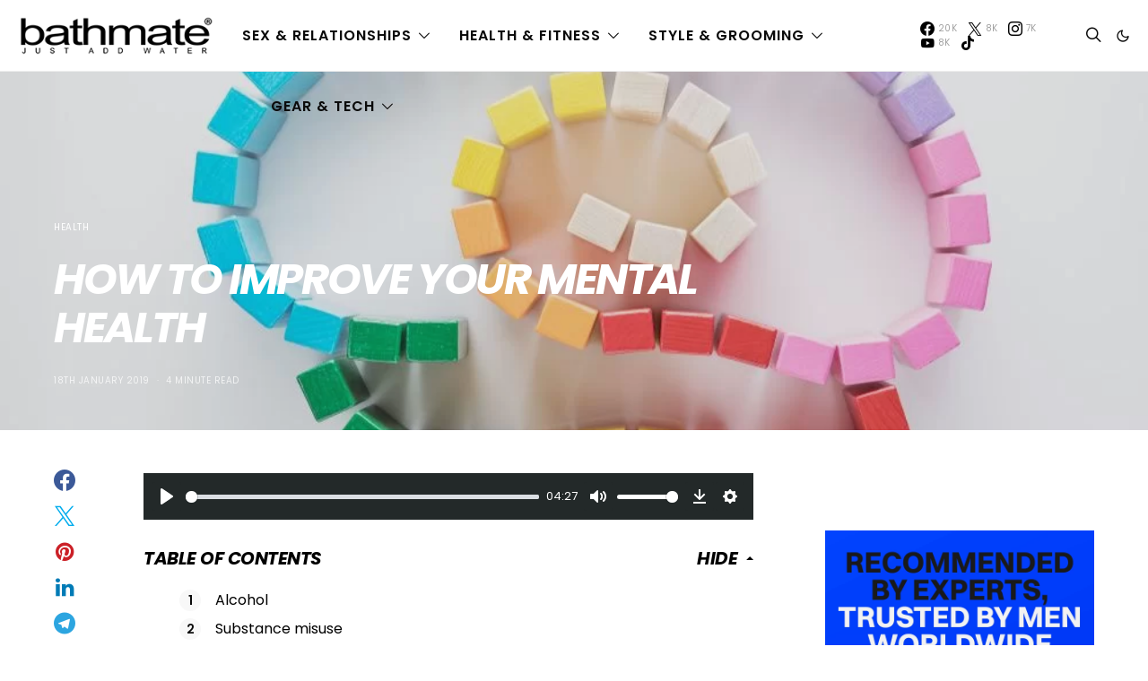

--- FILE ---
content_type: text/html; charset=UTF-8
request_url: https://blog.bathmatedirect.com/how-to-improve-your-mental-health/
body_size: 45732
content:
<!DOCTYPE html>
<html lang="en-GB" data-scheme='default'>
<head>
	<meta name="google-site-verification" content="jV1nR6ryl5yr80nNXq3L-bl7ft4NPLQ7q658Qr5x3ew" />
	<!-- Google Tag Manager -->
<script>(function(w,d,s,l,i){w[l]=w[l]||[];w[l].push({'gtm.start':
new Date().getTime(),event:'gtm.js'});var f=d.getElementsByTagName(s)[0],
j=d.createElement(s),dl=l!='dataLayer'?'&l='+l:'';j.async=true;j.src=
'https://www.googletagmanager.com/gtm.js?id='+i+dl;f.parentNode.insertBefore(j,f);
})(window,document,'script','dataLayer','GTM-M94HN3ZT');</script>
<!-- End Google Tag Manager -->
	<meta charset="UTF-8">
	<meta name="viewport" content="width=device-width, initial-scale=1">
	<link rel="profile" href="http://gmpg.org/xfn/11">
		<meta name='robots' content='index, follow, max-image-preview:large, max-snippet:-1, max-video-preview:-1' />
	<style>img:is([sizes="auto" i], [sizes^="auto," i]) { contain-intrinsic-size: 3000px 1500px }</style>
	<script type="text/javascript">
    (function() {
  var pvData = {"source":"Direct","referrer":"Direct","visitor_type":"logged out","visitor_login_status":"logged out","visitor_id":0,"page_title":"How to Improve your Mental Health - Bathmate Blog","post_type":"post","post_type_with_prefix":"single post","post_categories":"health","post_tags":"","post_author":"Charlie Walsh","post_full_date":"18th January 2019","post_year":"2019","post_month":"01","post_day":"18","is_front_page":0,"is_home":1,"search_query":"","search_results_count":0};
  var body = {
    url: encodeURIComponent(window.location.href),
    referrer: encodeURIComponent(document.referrer)
  };

  function makePostRequest(e,t){var n=[];if(t.body){for(var o in t.body)n.push(encodeURIComponent(o)+"="+encodeURIComponent(t.body[o]));t.body=n.join("&")}return window.fetch?new Promise(n=>{var o={method:"POST",headers:{"Content-Type":"application/x-www-form-urlencoded"},redirect:"follow",body:{},...t};window.fetch(e,o).then(e=>{n(e.text())})}):new Promise(t=>{var o;"undefined"==typeof XMLHttpRequest&&t(null),(o=new XMLHttpRequest).open("POST",e,!0),o.onreadystatechange=function(){4==o.readyState&&200==o.status&&t(o.responseText)},o.setRequestHeader("Content-type","application/x-www-form-urlencoded"),o.send(n.join("&"))})}
  function observeAjaxCartActions(e){new PerformanceObserver(function(t){for(var n=t.getEntries(),r=0;r<n.length;r++)["xmlhttprequest","fetch"].includes(n[r].initiatorType)&&['=get_refreshed_fragments', 'add_to_cart'].some(p => n[r].name.includes(p))&&fetchCart(e)}).observe({entryTypes:["resource"]})};

  function fetchCart(adapter) {
    makePostRequest("//blog.bathmatedirect.com/index.php?plugin=optimonk&action=cartData", { body })
      .then((response) => {
        var data = JSON.parse(response);
        setCartData(data, adapter);
      })
  }

  function setCartData(cartData, adapter) {
    Object.keys(cartData.avs).forEach((key, value) => {
      adapter.attr(`wp_${key}`, cartData.avs[key]);
    })
  }

  function setAssocData(assocData, adapter) {
    Object.keys(assocData).forEach((key) => {
      adapter.attr(`wp_${key}`, assocData[key]);
    })
  }

  var RuleHandler = {
    hasVisitorCartRules: (campaignMeta) => {
      return !!(campaignMeta.rules.visitorCart || campaignMeta.rules.visitorCartRevamp || campaignMeta.rules.visitorCartV3);
    },
    hasVisitorAttributeRule: (campaignMeta) => {
      return !!campaignMeta.rules.visitorAttribute;
    }
  }

  document.querySelector('html').addEventListener('optimonk#embedded-campaigns-init', function(e) {
    var campaignsData = e.parameters;

    if (!campaignsData.length) {
      return;
    }

    var adapter = window.OptiMonkEmbedded.Visitor.createAdapter();
    var hasCartRule = false;
    var hasAttributeRule = false;

    campaignsData.forEach((campaignMetaData) => {
      hasCartRule = hasCartRule || RuleHandler.hasVisitorCartRules(campaignMetaData);
      hasAttributeRule = hasAttributeRule || RuleHandler.hasVisitorAttributeRule(campaignMetaData);
    });

    setAssocData(pvData, adapter);

    if (hasCartRule) {
      observeAjaxCartActions(adapter);
      fetchCart(adapter);
    }

    if (hasAttributeRule) {
      makePostRequest("//blog.bathmatedirect.com/index.php?plugin=optimonk&action=productData", { body })
        .then((response) => {
          var data = JSON.parse(response);
          setAssocData(data, adapter);
        })
    }
  });

  document.querySelector('html').addEventListener('optimonk#campaigns_initialized', function () {
    if (!OptiMonk.campaigns) {
      return;
    }

    var adapter = window.OptiMonk.Visitor.createAdapter();

    setAssocData(pvData, adapter);

    if (OptiMonk.campaigns.filter(campaign => campaign.hasVisitorAttributeRules()).length) {
      makePostRequest("//blog.bathmatedirect.com/index.php?plugin=optimonk&action=productData", { body })
        .then((response) => {
          var data = JSON.parse(response);
          setAssocData(data, adapter);
        });
    }
  });
}());

    window.WooDataForOM = {
    "shop": {
        "pluginVersion": "2.1.4",
        "platform": "wordpress"
    },
    "page": {
        "postId": 4866,
        "postType": "post"
    },
    "product": null,
    "order": null,
    "category": null
};

let hasCampaignsBeforeLoadTriggered = false;

document.querySelector('html').addEventListener('optimonk#campaigns-before-load', () => {

    if (hasCampaignsBeforeLoadTriggered) return;
    hasCampaignsBeforeLoadTriggered = true;

    function setAssocData(assocData, adapter) {
        Object.keys(assocData).forEach((key) => {
        adapter.attr(`wp_${key}`, assocData[key]);
        })
    }

   function triggerEvent(element, eventName, parameters) {
        let event;
        if (document.createEvent) {
            event = document.createEvent('HTMLEvents');
            event.initEvent(eventName, true, true);
        } else if (document.createEventObject) {
            event = document.createEventObject();
            event.eventType = eventName;
        }

        event.eventName = eventName;
        event.parameters = parameters || {};

        if (element.dispatchEvent) {
            element.dispatchEvent(event);
        } else if (element.fireEvent) {
            element.fireEvent(`on${event.eventType}`, event);
        } else if (element[eventName]) {
            element[eventName]();
        } else if (element[`on${eventName}`]) {
            element[`on${eventName}`]();
        }
    };
    
    var adapter = OptiMonkEmbedded.Visitor.createAdapter();

    var orderData = null;
    

    if (orderData) {
        setAssocData(orderData, adapter);
    }

    console.log('[OM-plugin] visitor attributes updated');

    console.log('[OM-plugin] triggered event: optimonk#wc-attributes-updated');
    triggerEvent(document.querySelector('html'), 'optimonk#wc-attributes-updated');

});

if (window.WooDataForOM) {
    console.log('[OM-plugin] varibles inserted (window.WooDataForOM)');
}


</script>
<script type="text/javascript" src="https://onsite.optimonk.com/script.js?account=22743" async></script>
	<!-- This site is optimized with the Yoast SEO Premium plugin v26.7 (Yoast SEO v26.7) - https://yoast.com/wordpress/plugins/seo/ -->
	<title>How to Improve your Mental Health - Bathmate Blog</title>
	<meta name="description" content="How to Improve your Mental Health" />
	<link rel="canonical" href="https://blog.bathmatedirect.com/how-to-improve-your-mental-health/" />
	<meta property="og:locale" content="en_GB" />
	<meta property="og:type" content="article" />
	<meta property="og:title" content="How to Improve your Mental Health" />
	<meta property="og:description" content="How to Improve your Mental Health" />
	<meta property="og:url" content="https://blog.bathmatedirect.com/how-to-improve-your-mental-health/" />
	<meta property="og:site_name" content="Bathmate Blog - Men&#039;s Health, Sex &amp; Performance Advice" />
	<meta property="article:publisher" content="https://www.facebook.com/bathmate/" />
	<meta property="article:published_time" content="2019-01-18T11:30:20+00:00" />
	<meta property="article:modified_time" content="2021-09-24T14:47:16+00:00" />
	<meta property="og:image" content="https://blog.bathmatedirect.com/wp-content/uploads/2019/01/shutterstock_1006065340-compressor.jpg" />
	<meta property="og:image:width" content="1000" />
	<meta property="og:image:height" content="667" />
	<meta property="og:image:type" content="image/jpeg" />
	<meta name="author" content="Charlie Walsh" />
	<meta name="twitter:card" content="summary_large_image" />
	<meta name="twitter:creator" content="@bathmate" />
	<meta name="twitter:site" content="@bathmate" />
	<meta name="twitter:label1" content="Written by" />
	<meta name="twitter:data1" content="Charlie Walsh" />
	<meta name="twitter:label2" content="Estimated reading time" />
	<meta name="twitter:data2" content="4 minutes" />
	<script type="application/ld+json" class="yoast-schema-graph">{"@context":"https://schema.org","@graph":[{"@type":"Article","@id":"https://blog.bathmatedirect.com/how-to-improve-your-mental-health/#article","isPartOf":{"@id":"https://blog.bathmatedirect.com/how-to-improve-your-mental-health/"},"author":{"name":"Charlie Walsh","@id":"https://blog.bathmatedirect.com/#/schema/person/bd9afbf2b93cb643a8f56f68bf6f4b6a"},"headline":"How to Improve your Mental Health","datePublished":"2019-01-18T11:30:20+00:00","dateModified":"2021-09-24T14:47:16+00:00","mainEntityOfPage":{"@id":"https://blog.bathmatedirect.com/how-to-improve-your-mental-health/"},"wordCount":905,"publisher":{"@id":"https://blog.bathmatedirect.com/#organization"},"image":{"@id":"https://blog.bathmatedirect.com/how-to-improve-your-mental-health/#primaryimage"},"thumbnailUrl":"https://blog.bathmatedirect.com/wp-content/uploads/2019/01/shutterstock_1006065340-compressor.jpg","articleSection":["Health"],"inLanguage":"en-GB"},{"@type":"WebPage","@id":"https://blog.bathmatedirect.com/how-to-improve-your-mental-health/","url":"https://blog.bathmatedirect.com/how-to-improve-your-mental-health/","name":"How to Improve your Mental Health - Bathmate Blog","isPartOf":{"@id":"https://blog.bathmatedirect.com/#website"},"primaryImageOfPage":{"@id":"https://blog.bathmatedirect.com/how-to-improve-your-mental-health/#primaryimage"},"image":{"@id":"https://blog.bathmatedirect.com/how-to-improve-your-mental-health/#primaryimage"},"thumbnailUrl":"https://blog.bathmatedirect.com/wp-content/uploads/2019/01/shutterstock_1006065340-compressor.jpg","datePublished":"2019-01-18T11:30:20+00:00","dateModified":"2021-09-24T14:47:16+00:00","description":"How to Improve your Mental Health","breadcrumb":{"@id":"https://blog.bathmatedirect.com/how-to-improve-your-mental-health/#breadcrumb"},"inLanguage":"en-GB","potentialAction":[{"@type":"ReadAction","target":["https://blog.bathmatedirect.com/how-to-improve-your-mental-health/"]}]},{"@type":"ImageObject","inLanguage":"en-GB","@id":"https://blog.bathmatedirect.com/how-to-improve-your-mental-health/#primaryimage","url":"https://blog.bathmatedirect.com/wp-content/uploads/2019/01/shutterstock_1006065340-compressor.jpg","contentUrl":"https://blog.bathmatedirect.com/wp-content/uploads/2019/01/shutterstock_1006065340-compressor.jpg","width":1000,"height":667,"caption":"mental health"},{"@type":"BreadcrumbList","@id":"https://blog.bathmatedirect.com/how-to-improve-your-mental-health/#breadcrumb","itemListElement":[{"@type":"ListItem","position":1,"name":"Home","item":"https://blog.bathmatedirect.com/"},{"@type":"ListItem","position":2,"name":"Health &amp; Fitness","item":"https://blog.bathmatedirect.com/category/health-and-fitness/"},{"@type":"ListItem","position":3,"name":"Health","item":"https://blog.bathmatedirect.com/category/health-and-fitness/health/"},{"@type":"ListItem","position":4,"name":"How to Improve your Mental Health"}]},{"@type":"WebSite","@id":"https://blog.bathmatedirect.com/#website","url":"https://blog.bathmatedirect.com/","name":"Bathmate Blog - Men&#039;s Health, Sex &amp; Performance Advice","description":"Just Add Water","publisher":{"@id":"https://blog.bathmatedirect.com/#organization"},"potentialAction":[{"@type":"SearchAction","target":{"@type":"EntryPoint","urlTemplate":"https://blog.bathmatedirect.com/?s={search_term_string}"},"query-input":{"@type":"PropertyValueSpecification","valueRequired":true,"valueName":"search_term_string"}}],"inLanguage":"en-GB"},{"@type":"Organization","@id":"https://blog.bathmatedirect.com/#organization","name":"Bathmate Direct","url":"https://blog.bathmatedirect.com/","logo":{"@type":"ImageObject","inLanguage":"en-GB","@id":"https://blog.bathmatedirect.com/#/schema/logo/image/","url":"https://blog.bathmatedirect.com/wp-content/uploads/2021/07/BM-Logo-Black-140px.png","contentUrl":"https://blog.bathmatedirect.com/wp-content/uploads/2021/07/BM-Logo-Black-140px.png","width":140,"height":28,"caption":"Bathmate Direct"},"image":{"@id":"https://blog.bathmatedirect.com/#/schema/logo/image/"},"sameAs":["https://www.facebook.com/bathmate/","https://x.com/bathmate","https://www.instagram.com/bathmate/?hl=en","https://www.tiktok.com/@bathmateofficial","https://www.youtube.com/user/bathmateuk"]},{"@type":"Person","@id":"https://blog.bathmatedirect.com/#/schema/person/bd9afbf2b93cb643a8f56f68bf6f4b6a","name":"Charlie Walsh","image":{"@type":"ImageObject","inLanguage":"en-GB","@id":"https://blog.bathmatedirect.com/#/schema/person/image/","url":"https://secure.gravatar.com/avatar/39411dffde3dd0ad4135c4049ee6334457d81ce50bd2c6e5dd1eb0394b89de34?s=96&d=identicon&r=g","contentUrl":"https://secure.gravatar.com/avatar/39411dffde3dd0ad4135c4049ee6334457d81ce50bd2c6e5dd1eb0394b89de34?s=96&d=identicon&r=g","caption":"Charlie Walsh"},"description":"Charlie Walsh is a writer with a focus on men’s health, fitness, and confidence. With years of experience in copywriting and email marketing, he enjoys breaking down complex topics into content that’s easy to read (and maybe even a little fun). When he’s not writing, you’ll probably find him with a coffee in hand, reading about the latest marketing trends, or trying to perfect his deadlift.","url":"https://blog.bathmatedirect.com/author/blogger/"}]}</script>
	<!-- / Yoast SEO Premium plugin. -->


<link rel='dns-prefetch' href='//cdn.jsdelivr.net' />
<link rel='dns-prefetch' href='//fonts.googleapis.com' />
<link href='https://fonts.gstatic.com' crossorigin rel='preconnect' />
<link rel="alternate" type="application/rss+xml" title="Bathmate Blog - Men&#039;s Health, Sex &amp; Performance Advice &raquo; Feed" href="https://blog.bathmatedirect.com/feed/" />
<link rel="alternate" type="application/rss+xml" title="Bathmate Blog - Men&#039;s Health, Sex &amp; Performance Advice &raquo; Comments Feed" href="https://blog.bathmatedirect.com/comments/feed/" />
			<link rel="preload" href="https://blog.bathmatedirect.com/wp-content/plugins/canvas/assets/fonts/canvas-icons.woff" as="font" type="font/woff" crossorigin>
			<script>
window._wpemojiSettings = {"baseUrl":"https:\/\/s.w.org\/images\/core\/emoji\/16.0.1\/72x72\/","ext":".png","svgUrl":"https:\/\/s.w.org\/images\/core\/emoji\/16.0.1\/svg\/","svgExt":".svg","source":{"concatemoji":"https:\/\/blog.bathmatedirect.com\/wp-includes\/js\/wp-emoji-release.min.js?ver=6.8.3"}};
/*! This file is auto-generated */
!function(s,n){var o,i,e;function c(e){try{var t={supportTests:e,timestamp:(new Date).valueOf()};sessionStorage.setItem(o,JSON.stringify(t))}catch(e){}}function p(e,t,n){e.clearRect(0,0,e.canvas.width,e.canvas.height),e.fillText(t,0,0);var t=new Uint32Array(e.getImageData(0,0,e.canvas.width,e.canvas.height).data),a=(e.clearRect(0,0,e.canvas.width,e.canvas.height),e.fillText(n,0,0),new Uint32Array(e.getImageData(0,0,e.canvas.width,e.canvas.height).data));return t.every(function(e,t){return e===a[t]})}function u(e,t){e.clearRect(0,0,e.canvas.width,e.canvas.height),e.fillText(t,0,0);for(var n=e.getImageData(16,16,1,1),a=0;a<n.data.length;a++)if(0!==n.data[a])return!1;return!0}function f(e,t,n,a){switch(t){case"flag":return n(e,"\ud83c\udff3\ufe0f\u200d\u26a7\ufe0f","\ud83c\udff3\ufe0f\u200b\u26a7\ufe0f")?!1:!n(e,"\ud83c\udde8\ud83c\uddf6","\ud83c\udde8\u200b\ud83c\uddf6")&&!n(e,"\ud83c\udff4\udb40\udc67\udb40\udc62\udb40\udc65\udb40\udc6e\udb40\udc67\udb40\udc7f","\ud83c\udff4\u200b\udb40\udc67\u200b\udb40\udc62\u200b\udb40\udc65\u200b\udb40\udc6e\u200b\udb40\udc67\u200b\udb40\udc7f");case"emoji":return!a(e,"\ud83e\udedf")}return!1}function g(e,t,n,a){var r="undefined"!=typeof WorkerGlobalScope&&self instanceof WorkerGlobalScope?new OffscreenCanvas(300,150):s.createElement("canvas"),o=r.getContext("2d",{willReadFrequently:!0}),i=(o.textBaseline="top",o.font="600 32px Arial",{});return e.forEach(function(e){i[e]=t(o,e,n,a)}),i}function t(e){var t=s.createElement("script");t.src=e,t.defer=!0,s.head.appendChild(t)}"undefined"!=typeof Promise&&(o="wpEmojiSettingsSupports",i=["flag","emoji"],n.supports={everything:!0,everythingExceptFlag:!0},e=new Promise(function(e){s.addEventListener("DOMContentLoaded",e,{once:!0})}),new Promise(function(t){var n=function(){try{var e=JSON.parse(sessionStorage.getItem(o));if("object"==typeof e&&"number"==typeof e.timestamp&&(new Date).valueOf()<e.timestamp+604800&&"object"==typeof e.supportTests)return e.supportTests}catch(e){}return null}();if(!n){if("undefined"!=typeof Worker&&"undefined"!=typeof OffscreenCanvas&&"undefined"!=typeof URL&&URL.createObjectURL&&"undefined"!=typeof Blob)try{var e="postMessage("+g.toString()+"("+[JSON.stringify(i),f.toString(),p.toString(),u.toString()].join(",")+"));",a=new Blob([e],{type:"text/javascript"}),r=new Worker(URL.createObjectURL(a),{name:"wpTestEmojiSupports"});return void(r.onmessage=function(e){c(n=e.data),r.terminate(),t(n)})}catch(e){}c(n=g(i,f,p,u))}t(n)}).then(function(e){for(var t in e)n.supports[t]=e[t],n.supports.everything=n.supports.everything&&n.supports[t],"flag"!==t&&(n.supports.everythingExceptFlag=n.supports.everythingExceptFlag&&n.supports[t]);n.supports.everythingExceptFlag=n.supports.everythingExceptFlag&&!n.supports.flag,n.DOMReady=!1,n.readyCallback=function(){n.DOMReady=!0}}).then(function(){return e}).then(function(){var e;n.supports.everything||(n.readyCallback(),(e=n.source||{}).concatemoji?t(e.concatemoji):e.wpemoji&&e.twemoji&&(t(e.twemoji),t(e.wpemoji)))}))}((window,document),window._wpemojiSettings);
</script>
<link rel='stylesheet' id='canvas-css' href='https://blog.bathmatedirect.com/wp-content/plugins/canvas/assets/css/canvas.css?ver=2.5.1' media='all' />
<link rel='alternate stylesheet' id='powerkit-icons-css' href='https://blog.bathmatedirect.com/wp-content/plugins/powerkit/assets/fonts/powerkit-icons.woff?ver=3.0.4' as='font' type='font/wof' crossorigin />
<link rel='stylesheet' id='powerkit-css' href='https://blog.bathmatedirect.com/wp-content/plugins/powerkit/assets/css/powerkit.css?ver=3.0.4' media='all' />
<style id='wp-emoji-styles-inline-css'>

	img.wp-smiley, img.emoji {
		display: inline !important;
		border: none !important;
		box-shadow: none !important;
		height: 1em !important;
		width: 1em !important;
		margin: 0 0.07em !important;
		vertical-align: -0.1em !important;
		background: none !important;
		padding: 0 !important;
	}
</style>
<link rel='stylesheet' id='wp-block-library-css' href='https://blog.bathmatedirect.com/wp-includes/css/dist/block-library/style.min.css?ver=6.8.3' media='all' />
<style id='classic-theme-styles-inline-css'>
/*! This file is auto-generated */
.wp-block-button__link{color:#fff;background-color:#32373c;border-radius:9999px;box-shadow:none;text-decoration:none;padding:calc(.667em + 2px) calc(1.333em + 2px);font-size:1.125em}.wp-block-file__button{background:#32373c;color:#fff;text-decoration:none}
</style>
<link rel='stylesheet' id='vgb-video-gallery-style-css' href='https://blog.bathmatedirect.com/wp-content/plugins/video-gallery-block/build/view.css?ver=6.8.3' media='all' />
<link rel='stylesheet' id='canvas-block-alert-style-css' href='https://blog.bathmatedirect.com/wp-content/plugins/canvas/components/basic-elements/block-alert/block.css?ver=1754389196' media='all' />
<link rel='stylesheet' id='canvas-block-progress-style-css' href='https://blog.bathmatedirect.com/wp-content/plugins/canvas/components/basic-elements/block-progress/block.css?ver=1754389196' media='all' />
<link rel='stylesheet' id='canvas-block-collapsibles-style-css' href='https://blog.bathmatedirect.com/wp-content/plugins/canvas/components/basic-elements/block-collapsibles/block.css?ver=1754389196' media='all' />
<link rel='stylesheet' id='canvas-block-tabs-style-css' href='https://blog.bathmatedirect.com/wp-content/plugins/canvas/components/basic-elements/block-tabs/block.css?ver=1754389196' media='all' />
<link rel='stylesheet' id='canvas-block-section-heading-style-css' href='https://blog.bathmatedirect.com/wp-content/plugins/canvas/components/basic-elements/block-section-heading/block.css?ver=1754389196' media='all' />
<link rel='stylesheet' id='canvas-block-row-style-css' href='https://blog.bathmatedirect.com/wp-content/plugins/canvas/components/layout-blocks/block-row/block-row.css?ver=1754389196' media='all' />
<link rel='stylesheet' id='canvas-block-posts-style-css' href='https://blog.bathmatedirect.com/wp-content/plugins/canvas/components/posts/block-posts/block-posts.css?ver=1754389196' media='all' />
<link rel='stylesheet' id='canvas-justified-gallery-block-style-css' href='https://blog.bathmatedirect.com/wp-content/plugins/canvas/components/justified-gallery/block/block-justified-gallery.css?ver=1754389196' media='all' />
<link rel='stylesheet' id='canvas-slider-gallery-block-style-css' href='https://blog.bathmatedirect.com/wp-content/plugins/canvas/components/slider-gallery/block/block-slider-gallery.css?ver=1754389196' media='all' />
<link rel='stylesheet' id='canvas-block-posts-sidebar-css' href='https://blog.bathmatedirect.com/wp-content/plugins/canvas/components/posts/block-posts-sidebar/block-posts-sidebar.css?ver=1754389196' media='all' />
<link rel='stylesheet' id='csco-block-posts-sidebar-style-css' href='https://blog.bathmatedirect.com/wp-content/themes/authentic/css/blocks/posts-sidebar.css?ver=1725612878' media='all' />
<link rel='stylesheet' id='csco-block-twitter-slider-style-css' href='https://blog.bathmatedirect.com/wp-content/themes/authentic/css/blocks/twitter-slider.css?ver=1725612878' media='all' />
<link rel='stylesheet' id='csco-block-tiles-style-css' href='https://blog.bathmatedirect.com/wp-content/themes/authentic/css/blocks/tiles.css?ver=1725612878' media='all' />
<link rel='stylesheet' id='csco-block-horizontal-tiles-style-css' href='https://blog.bathmatedirect.com/wp-content/themes/authentic/css/blocks/horizontal-tiles.css?ver=1725612878' media='all' />
<link rel='stylesheet' id='csco-block-full-style-css' href='https://blog.bathmatedirect.com/wp-content/themes/authentic/css/blocks/full.css?ver=1725612878' media='all' />
<link rel='stylesheet' id='csco-block-slider-style-css' href='https://blog.bathmatedirect.com/wp-content/themes/authentic/css/blocks/slider.css?ver=1725612878' media='all' />
<link rel='stylesheet' id='csco-block-carousel-style-css' href='https://blog.bathmatedirect.com/wp-content/themes/authentic/css/blocks/carousel.css?ver=1725612878' media='all' />
<link rel='stylesheet' id='csco-block-wide-style-css' href='https://blog.bathmatedirect.com/wp-content/themes/authentic/css/blocks/wide.css?ver=1725612878' media='all' />
<link rel='stylesheet' id='csco-block-narrow-style-css' href='https://blog.bathmatedirect.com/wp-content/themes/authentic/css/blocks/narrow.css?ver=1725612878' media='all' />
<style id='global-styles-inline-css'>
:root{--wp--preset--aspect-ratio--square: 1;--wp--preset--aspect-ratio--4-3: 4/3;--wp--preset--aspect-ratio--3-4: 3/4;--wp--preset--aspect-ratio--3-2: 3/2;--wp--preset--aspect-ratio--2-3: 2/3;--wp--preset--aspect-ratio--16-9: 16/9;--wp--preset--aspect-ratio--9-16: 9/16;--wp--preset--color--black: #000000;--wp--preset--color--cyan-bluish-gray: #abb8c3;--wp--preset--color--white: #FFFFFF;--wp--preset--color--pale-pink: #f78da7;--wp--preset--color--vivid-red: #ce2e2e;--wp--preset--color--luminous-vivid-orange: #ff6900;--wp--preset--color--luminous-vivid-amber: #fcb902;--wp--preset--color--light-green-cyan: #7bdcb5;--wp--preset--color--vivid-green-cyan: #01d083;--wp--preset--color--pale-cyan-blue: #8ed1fc;--wp--preset--color--vivid-cyan-blue: #0693e3;--wp--preset--color--vivid-purple: #9b51e0;--wp--preset--color--secondary: #f8f8f8;--wp--preset--gradient--vivid-cyan-blue-to-vivid-purple: linear-gradient(135deg,rgba(6,147,227,1) 0%,rgb(155,81,224) 100%);--wp--preset--gradient--light-green-cyan-to-vivid-green-cyan: linear-gradient(135deg,rgb(122,220,180) 0%,rgb(0,208,130) 100%);--wp--preset--gradient--luminous-vivid-amber-to-luminous-vivid-orange: linear-gradient(135deg,rgba(252,185,0,1) 0%,rgba(255,105,0,1) 100%);--wp--preset--gradient--luminous-vivid-orange-to-vivid-red: linear-gradient(135deg,rgba(255,105,0,1) 0%,rgb(207,46,46) 100%);--wp--preset--gradient--very-light-gray-to-cyan-bluish-gray: linear-gradient(135deg,rgb(238,238,238) 0%,rgb(169,184,195) 100%);--wp--preset--gradient--cool-to-warm-spectrum: linear-gradient(135deg,rgb(74,234,220) 0%,rgb(151,120,209) 20%,rgb(207,42,186) 40%,rgb(238,44,130) 60%,rgb(251,105,98) 80%,rgb(254,248,76) 100%);--wp--preset--gradient--blush-light-purple: linear-gradient(135deg,rgb(255,206,236) 0%,rgb(152,150,240) 100%);--wp--preset--gradient--blush-bordeaux: linear-gradient(135deg,rgb(254,205,165) 0%,rgb(254,45,45) 50%,rgb(107,0,62) 100%);--wp--preset--gradient--luminous-dusk: linear-gradient(135deg,rgb(255,203,112) 0%,rgb(199,81,192) 50%,rgb(65,88,208) 100%);--wp--preset--gradient--pale-ocean: linear-gradient(135deg,rgb(255,245,203) 0%,rgb(182,227,212) 50%,rgb(51,167,181) 100%);--wp--preset--gradient--electric-grass: linear-gradient(135deg,rgb(202,248,128) 0%,rgb(113,206,126) 100%);--wp--preset--gradient--midnight: linear-gradient(135deg,rgb(2,3,129) 0%,rgb(40,116,252) 100%);--wp--preset--font-size--small: 13px;--wp--preset--font-size--medium: 20px;--wp--preset--font-size--large: 36px;--wp--preset--font-size--x-large: 42px;--wp--preset--spacing--20: 0.44rem;--wp--preset--spacing--30: 0.67rem;--wp--preset--spacing--40: 1rem;--wp--preset--spacing--50: 1.5rem;--wp--preset--spacing--60: 2.25rem;--wp--preset--spacing--70: 3.38rem;--wp--preset--spacing--80: 5.06rem;--wp--preset--shadow--natural: 6px 6px 9px rgba(0, 0, 0, 0.2);--wp--preset--shadow--deep: 12px 12px 50px rgba(0, 0, 0, 0.4);--wp--preset--shadow--sharp: 6px 6px 0px rgba(0, 0, 0, 0.2);--wp--preset--shadow--outlined: 6px 6px 0px -3px rgba(255, 255, 255, 1), 6px 6px rgba(0, 0, 0, 1);--wp--preset--shadow--crisp: 6px 6px 0px rgba(0, 0, 0, 1);}:where(.is-layout-flex){gap: 0.5em;}:where(.is-layout-grid){gap: 0.5em;}body .is-layout-flex{display: flex;}.is-layout-flex{flex-wrap: wrap;align-items: center;}.is-layout-flex > :is(*, div){margin: 0;}body .is-layout-grid{display: grid;}.is-layout-grid > :is(*, div){margin: 0;}:where(.wp-block-columns.is-layout-flex){gap: 2em;}:where(.wp-block-columns.is-layout-grid){gap: 2em;}:where(.wp-block-post-template.is-layout-flex){gap: 1.25em;}:where(.wp-block-post-template.is-layout-grid){gap: 1.25em;}.has-black-color{color: var(--wp--preset--color--black) !important;}.has-cyan-bluish-gray-color{color: var(--wp--preset--color--cyan-bluish-gray) !important;}.has-white-color{color: var(--wp--preset--color--white) !important;}.has-pale-pink-color{color: var(--wp--preset--color--pale-pink) !important;}.has-vivid-red-color{color: var(--wp--preset--color--vivid-red) !important;}.has-luminous-vivid-orange-color{color: var(--wp--preset--color--luminous-vivid-orange) !important;}.has-luminous-vivid-amber-color{color: var(--wp--preset--color--luminous-vivid-amber) !important;}.has-light-green-cyan-color{color: var(--wp--preset--color--light-green-cyan) !important;}.has-vivid-green-cyan-color{color: var(--wp--preset--color--vivid-green-cyan) !important;}.has-pale-cyan-blue-color{color: var(--wp--preset--color--pale-cyan-blue) !important;}.has-vivid-cyan-blue-color{color: var(--wp--preset--color--vivid-cyan-blue) !important;}.has-vivid-purple-color{color: var(--wp--preset--color--vivid-purple) !important;}.has-black-background-color{background-color: var(--wp--preset--color--black) !important;}.has-cyan-bluish-gray-background-color{background-color: var(--wp--preset--color--cyan-bluish-gray) !important;}.has-white-background-color{background-color: var(--wp--preset--color--white) !important;}.has-pale-pink-background-color{background-color: var(--wp--preset--color--pale-pink) !important;}.has-vivid-red-background-color{background-color: var(--wp--preset--color--vivid-red) !important;}.has-luminous-vivid-orange-background-color{background-color: var(--wp--preset--color--luminous-vivid-orange) !important;}.has-luminous-vivid-amber-background-color{background-color: var(--wp--preset--color--luminous-vivid-amber) !important;}.has-light-green-cyan-background-color{background-color: var(--wp--preset--color--light-green-cyan) !important;}.has-vivid-green-cyan-background-color{background-color: var(--wp--preset--color--vivid-green-cyan) !important;}.has-pale-cyan-blue-background-color{background-color: var(--wp--preset--color--pale-cyan-blue) !important;}.has-vivid-cyan-blue-background-color{background-color: var(--wp--preset--color--vivid-cyan-blue) !important;}.has-vivid-purple-background-color{background-color: var(--wp--preset--color--vivid-purple) !important;}.has-black-border-color{border-color: var(--wp--preset--color--black) !important;}.has-cyan-bluish-gray-border-color{border-color: var(--wp--preset--color--cyan-bluish-gray) !important;}.has-white-border-color{border-color: var(--wp--preset--color--white) !important;}.has-pale-pink-border-color{border-color: var(--wp--preset--color--pale-pink) !important;}.has-vivid-red-border-color{border-color: var(--wp--preset--color--vivid-red) !important;}.has-luminous-vivid-orange-border-color{border-color: var(--wp--preset--color--luminous-vivid-orange) !important;}.has-luminous-vivid-amber-border-color{border-color: var(--wp--preset--color--luminous-vivid-amber) !important;}.has-light-green-cyan-border-color{border-color: var(--wp--preset--color--light-green-cyan) !important;}.has-vivid-green-cyan-border-color{border-color: var(--wp--preset--color--vivid-green-cyan) !important;}.has-pale-cyan-blue-border-color{border-color: var(--wp--preset--color--pale-cyan-blue) !important;}.has-vivid-cyan-blue-border-color{border-color: var(--wp--preset--color--vivid-cyan-blue) !important;}.has-vivid-purple-border-color{border-color: var(--wp--preset--color--vivid-purple) !important;}.has-vivid-cyan-blue-to-vivid-purple-gradient-background{background: var(--wp--preset--gradient--vivid-cyan-blue-to-vivid-purple) !important;}.has-light-green-cyan-to-vivid-green-cyan-gradient-background{background: var(--wp--preset--gradient--light-green-cyan-to-vivid-green-cyan) !important;}.has-luminous-vivid-amber-to-luminous-vivid-orange-gradient-background{background: var(--wp--preset--gradient--luminous-vivid-amber-to-luminous-vivid-orange) !important;}.has-luminous-vivid-orange-to-vivid-red-gradient-background{background: var(--wp--preset--gradient--luminous-vivid-orange-to-vivid-red) !important;}.has-very-light-gray-to-cyan-bluish-gray-gradient-background{background: var(--wp--preset--gradient--very-light-gray-to-cyan-bluish-gray) !important;}.has-cool-to-warm-spectrum-gradient-background{background: var(--wp--preset--gradient--cool-to-warm-spectrum) !important;}.has-blush-light-purple-gradient-background{background: var(--wp--preset--gradient--blush-light-purple) !important;}.has-blush-bordeaux-gradient-background{background: var(--wp--preset--gradient--blush-bordeaux) !important;}.has-luminous-dusk-gradient-background{background: var(--wp--preset--gradient--luminous-dusk) !important;}.has-pale-ocean-gradient-background{background: var(--wp--preset--gradient--pale-ocean) !important;}.has-electric-grass-gradient-background{background: var(--wp--preset--gradient--electric-grass) !important;}.has-midnight-gradient-background{background: var(--wp--preset--gradient--midnight) !important;}.has-small-font-size{font-size: var(--wp--preset--font-size--small) !important;}.has-medium-font-size{font-size: var(--wp--preset--font-size--medium) !important;}.has-large-font-size{font-size: var(--wp--preset--font-size--large) !important;}.has-x-large-font-size{font-size: var(--wp--preset--font-size--x-large) !important;}
:where(.wp-block-post-template.is-layout-flex){gap: 1.25em;}:where(.wp-block-post-template.is-layout-grid){gap: 1.25em;}
:where(.wp-block-columns.is-layout-flex){gap: 2em;}:where(.wp-block-columns.is-layout-grid){gap: 2em;}
:root :where(.wp-block-pullquote){font-size: 1.5em;line-height: 1.6;}
</style>
<link rel='stylesheet' id='absolute-reviews-css' href='https://blog.bathmatedirect.com/wp-content/plugins/absolute-reviews/public/css/absolute-reviews-public.css?ver=1.1.6' media='all' />
<link rel='stylesheet' id='advanced-popups-css' href='https://blog.bathmatedirect.com/wp-content/plugins/advanced-popups/public/css/advanced-popups-public.css?ver=1.2.2' media='all' />
<link rel='stylesheet' id='my-advocate-style-css' href='https://blog.bathmatedirect.com/wp-content/plugins/advocate-block-custom-plugin/assets/css/ui-block.css?ver=1.0' media='all' />
<link rel='stylesheet' id='canvas-block-heading-style-css' href='https://blog.bathmatedirect.com/wp-content/plugins/canvas/components/content-formatting/block-heading/block.css?ver=1754389196' media='all' />
<link rel='stylesheet' id='canvas-block-list-style-css' href='https://blog.bathmatedirect.com/wp-content/plugins/canvas/components/content-formatting/block-list/block.css?ver=1754389196' media='all' />
<link rel='stylesheet' id='canvas-block-paragraph-style-css' href='https://blog.bathmatedirect.com/wp-content/plugins/canvas/components/content-formatting/block-paragraph/block.css?ver=1754389196' media='all' />
<link rel='stylesheet' id='canvas-block-separator-style-css' href='https://blog.bathmatedirect.com/wp-content/plugins/canvas/components/content-formatting/block-separator/block.css?ver=1754389196' media='all' />
<link rel='stylesheet' id='canvas-block-group-style-css' href='https://blog.bathmatedirect.com/wp-content/plugins/canvas/components/basic-elements/block-group/block.css?ver=1754389196' media='all' />
<link rel='stylesheet' id='canvas-block-cover-style-css' href='https://blog.bathmatedirect.com/wp-content/plugins/canvas/components/basic-elements/block-cover/block.css?ver=1754389196' media='all' />
<link rel='stylesheet' id='contact-form-7-css' href='https://blog.bathmatedirect.com/wp-content/plugins/contact-form-7/includes/css/styles.css?ver=6.1.4' media='all' />
<link rel='stylesheet' id='powerkit-author-box-css' href='https://blog.bathmatedirect.com/wp-content/plugins/powerkit/modules/author-box/public/css/public-powerkit-author-box.css?ver=3.0.4' media='all' />
<link rel='stylesheet' id='powerkit-basic-elements-css' href='https://blog.bathmatedirect.com/wp-content/plugins/powerkit/modules/basic-elements/public/css/public-powerkit-basic-elements.css?ver=3.0.4' media='screen' />
<link rel='stylesheet' id='powerkit-coming-soon-css' href='https://blog.bathmatedirect.com/wp-content/plugins/powerkit/modules/coming-soon/public/css/public-powerkit-coming-soon.css?ver=3.0.4' media='all' />
<link rel='stylesheet' id='powerkit-content-formatting-css' href='https://blog.bathmatedirect.com/wp-content/plugins/powerkit/modules/content-formatting/public/css/public-powerkit-content-formatting.css?ver=3.0.4' media='all' />
<link rel='stylesheet' id='powerkit-сontributors-css' href='https://blog.bathmatedirect.com/wp-content/plugins/powerkit/modules/contributors/public/css/public-powerkit-contributors.css?ver=3.0.4' media='all' />
<link rel='stylesheet' id='powerkit-facebook-css' href='https://blog.bathmatedirect.com/wp-content/plugins/powerkit/modules/facebook/public/css/public-powerkit-facebook.css?ver=3.0.4' media='all' />
<link rel='stylesheet' id='powerkit-featured-categories-css' href='https://blog.bathmatedirect.com/wp-content/plugins/powerkit/modules/featured-categories/public/css/public-powerkit-featured-categories.css?ver=3.0.4' media='all' />
<link rel='stylesheet' id='powerkit-inline-posts-css' href='https://blog.bathmatedirect.com/wp-content/plugins/powerkit/modules/inline-posts/public/css/public-powerkit-inline-posts.css?ver=3.0.4' media='all' />
<link rel='stylesheet' id='powerkit-instagram-css' href='https://blog.bathmatedirect.com/wp-content/plugins/powerkit/modules/instagram/public/css/public-powerkit-instagram.css?ver=3.0.4' media='all' />
<link rel='stylesheet' id='powerkit-justified-gallery-css' href='https://blog.bathmatedirect.com/wp-content/plugins/powerkit/modules/justified-gallery/public/css/public-powerkit-justified-gallery.css?ver=3.0.4' media='all' />
<link rel='stylesheet' id='glightbox-css' href='https://blog.bathmatedirect.com/wp-content/plugins/powerkit/modules/lightbox/public/css/glightbox.min.css?ver=3.0.4' media='all' />
<link rel='stylesheet' id='powerkit-lightbox-css' href='https://blog.bathmatedirect.com/wp-content/plugins/powerkit/modules/lightbox/public/css/public-powerkit-lightbox.css?ver=3.0.4' media='all' />
<link rel='stylesheet' id='powerkit-opt-in-forms-css' href='https://blog.bathmatedirect.com/wp-content/plugins/powerkit/modules/opt-in-forms/public/css/public-powerkit-opt-in-forms.css?ver=3.0.4' media='all' />
<link rel='stylesheet' id='powerkit-pinterest-css' href='https://blog.bathmatedirect.com/wp-content/plugins/powerkit/modules/pinterest/public/css/public-powerkit-pinterest.css?ver=3.0.4' media='all' />
<link rel='stylesheet' id='powerkit-scroll-to-top-css' href='https://blog.bathmatedirect.com/wp-content/plugins/powerkit/modules/scroll-to-top/public/css/public-powerkit-scroll-to-top.css?ver=3.0.4' media='all' />
<link rel='stylesheet' id='powerkit-share-buttons-css' href='https://blog.bathmatedirect.com/wp-content/plugins/powerkit/modules/share-buttons/public/css/public-powerkit-share-buttons.css?ver=3.0.4' media='all' />
<link rel='stylesheet' id='powerkit-social-links-css' href='https://blog.bathmatedirect.com/wp-content/plugins/powerkit/modules/social-links/public/css/public-powerkit-social-links.css?ver=3.0.4' media='all' />
<link rel='stylesheet' id='powerkit-table-of-contents-css' href='https://blog.bathmatedirect.com/wp-content/plugins/powerkit/modules/table-of-contents/public/css/public-powerkit-table-of-contents.css?ver=3.0.4' media='all' />
<link rel='stylesheet' id='powerkit-twitter-css' href='https://blog.bathmatedirect.com/wp-content/plugins/powerkit/modules/twitter/public/css/public-powerkit-twitter.css?ver=3.0.4' media='all' />
<link rel='stylesheet' id='powerkit-widget-about-css' href='https://blog.bathmatedirect.com/wp-content/plugins/powerkit/modules/widget-about/public/css/public-powerkit-widget-about.css?ver=3.0.4' media='all' />
<link rel='stylesheet' id='magnific-popup-css' href='https://blog.bathmatedirect.com/wp-content/plugins/sight/render/css/magnific-popup.css?ver=1754389201' media='all' />
<link rel='stylesheet' id='sight-css' href='https://blog.bathmatedirect.com/wp-content/plugins/sight/render/css/sight.css?ver=1754389201' media='all' />
<link rel='stylesheet' id='sight-common-css' href='https://blog.bathmatedirect.com/wp-content/plugins/sight/render/css/sight-common.css?ver=1754389201' media='all' />
<link rel='stylesheet' id='sight-lightbox-css' href='https://blog.bathmatedirect.com/wp-content/plugins/sight/render/css/sight-lightbox.css?ver=1754389201' media='all' />
<link rel='stylesheet' id='plyr-css' href='https://blog.bathmatedirect.com/wp-content/plugins/video-gallery-block/public/css/plyr.css?ver=3.7.2' media='all' />
<link rel='stylesheet' id='csco-styles-css' href='https://blog.bathmatedirect.com/wp-content/themes/authentic/style.css?ver=7.2.0' media='all' />
<link rel='stylesheet' id='searchwp-forms-css' href='https://blog.bathmatedirect.com/wp-content/plugins/searchwp-live-ajax-search/assets/styles/frontend/search-forms.min.css?ver=1.8.7' media='all' />
<link rel='stylesheet' id='searchwp-live-search-css' href='https://blog.bathmatedirect.com/wp-content/plugins/searchwp-live-ajax-search/assets/styles/style.min.css?ver=1.8.7' media='all' />
<style id='searchwp-live-search-inline-css'>
.searchwp-live-search-result .searchwp-live-search-result--title a {
  font-size: 16px;
}
.searchwp-live-search-result .searchwp-live-search-result--price {
  font-size: 14px;
}
.searchwp-live-search-result .searchwp-live-search-result--add-to-cart .button {
  font-size: 14px;
}

</style>
<link rel='stylesheet' id='tts-pro-plyr-css' href='https://blog.bathmatedirect.com/wp-content/plugins/text-to-speech-pro-premium/Assets/css/plyr.min.css?ver=%202.9.0' media='all' />
<link rel='stylesheet' id='text-to-audio-pro-css' href='https://blog.bathmatedirect.com/wp-content/plugins/text-to-speech-pro-premium/Assets/css/text-to-audio-pro.css?ver=%202.9.0' media='all' />
<link rel='stylesheet' id='df4f55163c6d05cf92e45c9f26b6af95-css' href='https://fonts.googleapis.com/css?family=Poppins%3A400%2C400i%2C700%2C700i%2C600&#038;subset=latin%2Clatin-ext%2Ccyrillic%2Ccyrillic-ext%2Cvietnamese&#038;display=swap&#038;ver=7.2.0' media='all' />
<script src="https://blog.bathmatedirect.com/wp-includes/js/jquery/jquery.min.js?ver=3.7.1" id="jquery-core-js"></script>
<script src="https://blog.bathmatedirect.com/wp-includes/js/jquery/jquery-migrate.min.js?ver=3.4.1" id="jquery-migrate-js"></script>
<script src="https://blog.bathmatedirect.com/wp-content/plugins/advanced-popups/public/js/advanced-popups-public.js?ver=1.2.2" id="advanced-popups-js"></script>
<link rel="https://api.w.org/" href="https://blog.bathmatedirect.com/wp-json/" /><link rel="alternate" title="JSON" type="application/json" href="https://blog.bathmatedirect.com/wp-json/wp/v2/posts/4866" /><link rel="EditURI" type="application/rsd+xml" title="RSD" href="https://blog.bathmatedirect.com/xmlrpc.php?rsd" />
<meta name="generator" content="WordPress 6.8.3" />
<link rel='shortlink' href='https://blog.bathmatedirect.com/?p=4866' />
<link rel="alternate" title="oEmbed (JSON)" type="application/json+oembed" href="https://blog.bathmatedirect.com/wp-json/oembed/1.0/embed?url=https%3A%2F%2Fblog.bathmatedirect.com%2Fhow-to-improve-your-mental-health%2F" />
<link rel="alternate" title="oEmbed (XML)" type="text/xml+oembed" href="https://blog.bathmatedirect.com/wp-json/oembed/1.0/embed?url=https%3A%2F%2Fblog.bathmatedirect.com%2Fhow-to-improve-your-mental-health%2F&#038;format=xml" />
		<link rel="preload" href="https://blog.bathmatedirect.com/wp-content/plugins/absolute-reviews/fonts/absolute-reviews-icons.woff" as="font" type="font/woff" crossorigin>
				<link rel="preload" href="https://blog.bathmatedirect.com/wp-content/plugins/advanced-popups/fonts/advanced-popups-icons.woff" as="font" type="font/woff" crossorigin>
		<link rel="icon" href="https://blog.bathmatedirect.com/wp-content/uploads/2017/07/bath_fav-150x150.png" sizes="32x32" />
<link rel="icon" href="https://blog.bathmatedirect.com/wp-content/uploads/2017/07/bath_fav.png" sizes="192x192" />
<link rel="apple-touch-icon" href="https://blog.bathmatedirect.com/wp-content/uploads/2017/07/bath_fav.png" />
<meta name="msapplication-TileImage" content="https://blog.bathmatedirect.com/wp-content/uploads/2017/07/bath_fav.png" />
		<style id="wp-custom-css">
			h1, h2 {
  font-style: italic;
}
.cs-breadcrumbs {
	display:none;
}
body.blog header.page-header{
	display:none;
}
h5{
	color:#000!important;
	text-transform:uppercase!important;
	font-style:italic;
}
ul#menu-footer-base-new > li > a{
	font-size:14px;
	text-transform:capitalize!important;
	letter-spacing:0.5px;
	color:777!important;
}

.entry-content > p > a, section.section-disclaimer > div.disclaimer-content > a {
	color: #000;
  text-decoration: none;
  background-position-y: -0%;
  background-image: linear-gradient( rgb(255,255,255,0) 50%, rgba(3,161,150,0.625) 50%);
  transition: background 500ms ease;
  background-size: 2px;
  background-size: auto 175%;
}

.entry-content > p > a:hover, section.section-disclaimer > div.disclaimer-content > a:hover {
  background-position-y: 100%;
	color: #000!important;

}
section.section-disclaimer div.disclaimer-content{
    font-style: italic;
    font-size: 15px;
}

.plyr--audio {
    z-index: 99 !important;
}		</style>
							<style id="csco-customizer-output-default-styles" >
						body, .offcanvas, #search, .searchwp-live-search-results, select, input[type=search], input[type=text], input[type=number], input[type=email], input[type=tel], input[type=password], textarea, .form-control, .pk-card, .pagination-content, .adp-popup-type-content .adp-popup-container{background-color:#FFFFFF;}.entry-content .pk-block-bg-inverse, .pk-dropcap-bg-inverse:first-letter, .entry-content .has-drop-cap.is-cnvs-dropcap-bg-dark:first-letter{color:#FFFFFF!important;}.adp-popup .adp-popup-container{--adp-popup-container-background:#FFFFFF;--adp-popup-type-notification-text-color:#5e5e5e;--adp-popup-type-notification-text-link-color:#0a0a0a;--adp-popup-close-color:#0a0a0a;--adp-popup-close-hover-color:#03a196;}.mfp-bg, .mfp-wrap{--mfp-overlay-color:#FFFFFF;--mfp-controls-border-color:#FFFFFF;--mfp-inner-close-icon-color:#FFFFFF;--mfp-iframe-background:#FFFFFF;--mfp-image-background:#FFFFFF;--mfp-controls-color:#5e5e5e;--mfp-controls-text-color-hover:#5e5e5e;--mfp-caption-title-color:#5e5e5e;--mfp-controls-text-color:#b5b5b5;--mfp-caption-subtitle-color:#b5b5b5;}body, select, input[type=search], input[type=text], input[type=number], input[type=email], input[type=tel], input[type=password], textarea, .abr-reviews-posts .abr-review-meta{color:#5e5e5e;}blockquote cite, figcaption, .wp-caption-text, .wp-block-gallery .blocks-gallery-item figcaption, .wp-block-image figcaption, .wp-block-audio figcaption, .wp-block-embed figcaption, .wp-block-pullquote cite, .wp-block-pullquote footer, .wp-block-pullquote .wp-block-pullquote__citation, .wp-block-quote cite, label, .text-small, .comment-metadata, .logged-in-as, .post-categories, .post-count, .product-count, .post-meta, .entry-content figcaption, .post-media figcaption, .post-tags, .sub-title, .tagcloud, .timestamp, #wp-calendar caption, .comment-metadata a, .comment-metadata, .widget_rss ul li cite, .widget_rss ul li .rss-date, .pk-widget-about .pk-about-small, .pk-share-buttons-total .pk-share-buttons-count, .pk-share-buttons-post-loop .pk-share-buttons-count, .pk-share-buttons-block-posts .pk-share-buttons-count, .pk-share-buttons-post-sidebar .pk-share-buttons-count, .pk-share-buttons-post-loop .pk-share-buttons-link:hover .pk-share-buttons-count, .pk-share-buttons-block-posts .pk-share-buttons-link:hover .pk-share-buttons-count, .pk-share-buttons-post-sidebar .pk-share-buttons-link:hover .pk-share-buttons-count, .title-share, .pk-social-links-template-default .pk-social-links-label, .pk-social-links-wrap .pk-social-links-label, .pk-color-secondary, .pk-twitter-default .pk-twitter-tweet:before, .cs-meet-team .pk-social-links-link, .abr-post-review .abr-review-score .abr-review-subtext .abr-data-label, .sight-portfolio-area-filter__list-item a{color:#b5b5b5;}.owl-dot span, .abr-post-review .abr-review-score .abr-review-subtext .abr-data-info{background-color:#b5b5b5;}.entry-content p > code, a, #search .close, .button-link, .pk-share-buttons-total .pk-share-buttons-label, .pk-share-buttons-total .pk-share-buttons-title, .pk-social-links-wrap .pk-social-links-count, .pk-nav-tabs .pk-nav-link, .pk-nav-tabs .pk-nav-link.pk-active, .pk-tabs .pk-nav-pills .pk-nav-link, .pk-block-social-links .pk-social-links-link, .pk-block-social-links .pk-social-links-title, .pk-social-links-scheme-light .pk-social-links-link, .pk-social-links-scheme-light .pk-social-links-title, .pk-social-links-scheme-bold .pk-social-links-title, .pk-social-links-scheme-bold-rounded .pk-social-links-title, .pk-share-buttons-scheme-default .pk-share-buttons-link, .pk-share-buttons-after-post.pk-share-buttons-scheme-default .pk-share-buttons-link:not(:hover), .pk-share-buttons-before-post.pk-share-buttons-scheme-default .pk-share-buttons-link:not(:hover), .pk-toc ol > li:before, ol.pk-list-styled > li:before, h2.pk-heading-numbered:before, .pk-card-header a, .pk-twitter-info a, .pk-instagram-username a, .pk-social-links-template-default .pk-social-links-link, .pk-widget-contributors .pk-social-links-link, .cs-list-articles > li > a, .pk-block-contributors .author-name a, .editor-styles-wrapper.cs-editor-styles-wrapper .pk-author-posts-single a, .pk-twitter-content a, .pk-block-author .pk-widget-author-container:not(.pk-bg-overlay) .pk-author-title a, .pk-share-buttons-scheme-simple-light .pk-share-buttons-link, .pk-share-buttons-scheme-simple-light .pk-share-buttons-count, .is-style-pk-share-buttons-simple-light .pk-share-buttons-link, .is-style-pk-share-buttons-simple-light .pk-share-buttons-link .pk-share-buttons-count, .is-style-pk-share-buttons-default .pk-share-buttons-link:not(hover), ol.is-style-cnvs-list-styled > li:before, h2.is-style-cnvs-heading-numbered:before, .cnvs-block-collapsible .cnvs-block-collapsible-title h6 a, header .offcanvas-toggle, .navbar-scheme-toggle{color:#0a0a0a;}.owl-dot.active span{background-color:#0a0a0a;}.cnvs-block-tabs{--cnvs-tabs-button-color:#0a0a0a;--cnvs-tabs-button-hover-color:#03a196;}a:hover, .button-link:hover, #search .close:hover, .pk-social-links-scheme-light:not(.pk-social-links-scheme-light-bg) .pk-social-links-link:hover .pk-social-links-title, .is-style-pk-social-links-bold .pk-social-links-link:hover .pk-social-links-title, .pk-social-links-scheme-bold .pk-social-links-link:hover .pk-social-links-title, .is-style-pk-social-links-bold-rounded .pk-social-links-link:hover .pk-social-links-title, .pk-social-links-scheme-bold-rounded .pk-social-links-link:hover .pk-social-links-title, .pk-nav-tabs .pk-nav-link:not(.pk-active):focus, .pk-nav-tabs .pk-nav-link:not(.pk-active):hover, .pk-card-header a:hover, .pk-twitter-info a:hover, .pk-instagram-username a:hover, .pk-widget-contributors .pk-social-links-link:hover, .cs-list-articles > li > a:hover, .pk-block-contributors .author-name a:hover, .editor-styles-wrapper.cs-editor-styles-wrapper .pk-author-posts-single a:hover, .pk-twitter-content a:hover, .pk-block-author .pk-widget-author-container:not(.pk-bg-overlay) .pk-author-title a:hover, .cnvs-block-collapsible .cnvs-block-collapsible-title h6 a:hover, .navbar-scheme-toggle:hover{color:#03a196;}.wp-block-separator{color:#EEEEEE;}hr, .wp-block-separator:not(.is-style-dots), .wp-block-pullquote:not([style*="border-color"]), .entry-content .table-bordered th, .entry-content .table-bordered td, section.widget .widget-wrap, .form-control, input[type=search], input[type=text], input[type=number], input[type=email], input[type=tel], input[type=password], textarea, select, .pk-collapsibles .pk-card, .post-archive .archive-compact .post-masonry, .post-archive .archive-compact .post-grid, .post-archive .archive-compact.archive-masonry section.widget, .post-archive .archive-compact.archive-grid section.widget, .archive-list section.widget .widget-wrap, .archive-standard section.widget .widget-wrap, .sidebar-offcanvas .widget, .pk-nav-tabs .pk-nav-link, .pk-collapsibles .pk-card + .pk-card, .cnvs-block-tabs .cnvs-block-tabs-buttons .cnvs-block-tabs-button a, .cnvs-block-collapsibles .cnvs-block-collapsible, .abr-reviews-posts .abr-post-item{border-color:#EEEEEE;}hr, .entry-content table th, .entry-content table td, .entry-content table tbody + tbody, .header-enabled .navbar-primary:not(.sticky-nav-slide) .navbar, .navigation.comment-navigation, .site-main > article > .post-author, .post-main .post-author, .comment-body + .comment-respond, .comment-list + .comment-respond, .comment-list article, .comment-list .pingback, .comment-list .trackback, .post-standard:not(.post-featured) + .post-standard:not(.post-featured), .archive-first + .archive-list, .single .section-carousel, .widget_nav_menu .menu > .menu-item:not(:first-child), .widget_pages li:not(:first-child) a, .widget_meta li:not(:first-child) a, .widget_categories > ul > li:not(:first-child), .widget_archive > ul > li:not(:first-child), .widget_categories .widget-wrap > ul > li:not(:first-child), .widget_archive .widget-wrap > ul > li:not(:first-child), .widget_recent_comments li:not(:first-child), .widget_recent_entries li:not(:first-child), #wp-calendar tbody td, .navigation.pagination, .navigation.pagination + .post-tags, .fb-comments, .post-tags, .page-header-simple .page-header + .post-archive, .section-grid + .site-content > .cs-container:before, .archive-pagination:not(:empty), .post-list:not(.post-featured) + .post-list:not(.post-featured), .post-list + .post, .post + .post-list, .cs-meet-team .cs-author .cs-author-posts, .pk-widget-contributors .pk-author-item, .pk-toc:not(:first-child), .pk-inline-posts:not(:first-child), .cnvs-block-toc:not(:first-child){border-top-color:#EEEEEE;}.entry-content thead th, .navbar-primary:not(.sticky-nav-slide) .navbar, .sticky-nav-slide, .topbar, .navbar-offcanvas, .navigation.comment-navigation, .widget_rss ul li, .searchwp-live-search-results.searchwp-live-search-results-showing .searchwp-live-search-result:not(:last-child) a, .pk-separator, .pk-toc:not(:last-child), .pk-inline-posts:not(:last-child), .cnvs-block-tabs.cnvs-block-tabs-vertical .cnvs-block-tabs-buttons .cnvs-block-tabs-button-active a, .cnvs-block-toc:not(:last-child){border-bottom-color:#EEEEEE;}.pk-nav-tabs .pk-nav-link:not(.pk-active):focus, .pk-nav-tabs .pk-nav-link:not(.pk-active):hover{background-color:#EEEEEE;}.wp-block-separator.is-style-dots:before{color:#EEEEEE;}.entry-content p > code, .table-striped tbody tr:nth-of-type(odd), .wp-block-table.is-style-stripes tbody tr:nth-child(odd), .site-main .pk-subscribe-form-wrap, .post-comments, .archive-list .pk-subscribe-form-wrap, .archive-full .pk-subscribe-form-wrap, .entry-content .pk-dropcap-bg-inverse:first-letter, .entry-content .pk-dropcap-bg-light:first-letter, .entry-content .pk-block-bg-inverse, .entry-content .pk-block-bg-light, .basic_mailchimp_widget, .pk-twitter-slider, .pk-card-header, .pk-share-buttons-after-post.pk-share-buttons-scheme-default .pk-share-buttons-link, .pk-share-buttons-before-post.pk-share-buttons-scheme-default .pk-share-buttons-link, .pk-toc ol > li:before, ol.pk-list-styled > li:before, .pk-social-links-scheme-light-bg .pk-social-links-link, .is-style-pk-social-links-light-bg .pk-social-links-link, h2.pk-heading-numbered:before, .entry-content .table-bordered th, .entry-content .table-striped tbody tr:nth-of-type(odd), .wp-block-code, .wp-block-verse, .wp-block-preformatted, .is-style-pk-share-buttons-default .pk-share-buttons-link:not(hover), .is-style-pk-share-buttons-bold .pk-share-buttons-link, .cnvs-block-twitter-layout-slider, .entry-content .has-drop-cap.is-cnvs-dropcap-bg-light:first-letter, ol.is-style-cnvs-list-styled > li:before, h2.is-style-cnvs-heading-numbered:before, .wp-block-group.is-style-cnvs-block-bg-light{background-color:#F8F8F8;}.pk-share-buttons-wrap{--pk-share-link-background:#F8F8F8;--pk-mobile-share-horizontal-background:#F8F8F8;}.cnvs-block-collapsible-title{background-color:#F8F8F8;}.cnvs-block-alert{--cnvs-alert-background:#F8F8F8;}.cnvs-badge{--cnvs-badge-background:#F8F8F8;}h1, h2, h3, h4, h5, h6, .comment .fn, #search input[type="search"], .entry-content .table-bordered th, .wp-block-table td strong, .abr-post-review .abr-review-name, .abr-post-review .abr-review-text, .abr-reviews-posts .abr-review-number, .sight-portfolio-area-filter__title, .sight-portfolio-area-filter__list-item.sight-filter-active a{color:#000000;}.cnvs-block-alert, .cnvs-block-alert h1, .cnvs-block-alert h2, .cnvs-block-alert h3, .cnvs-block-alert h4, .cnvs-block-alert h5, .cnvs-block-alert h6, .cnvs-block-alert .cnvs-title, .cnvs-block-alert a, .entry-content .cnvs-block-alert p{color:#000000;}#search input[type="search"]:-ms-input-placeholder{color:#000000;}#search input[type="search"]:-moz-placeholder{color:#000000;}#search input[type="search"]::-webkit-input-placeholder{color:#000000;}.pk-social-links-wrap{--pk-social-link-color:#000000;--pk-social-light-bg-title-color:#000000;--pk-social-light-rounded-title-color:#000000;--pk-social-light-bg-color:#000000;}.pk-social-links-wrap .pk-font-heading{--pk-heading-font-color:#000000;}h1 a, h2 a, h3 a, h4 a, h5 a, h6 a, .comment .fn a, .cnvs-block-posts-sidebar:not(.cnvs-block-posts-sidebar-slider) .entry-title a, .pk-widget-posts:not(.pk-widget-posts-template-slider) .entry-title a{color:#000000;}.abr-posts-template-reviews-1 .entry-title a, .abr-posts-template-reviews-2 .entry-title a, .abr-posts-template-reviews-3 .entry-title a, .abr-posts-template-reviews-4 .entry-title a, .abr-posts-template-reviews-5 .entry-title a{color:#000000;}h1 a:hover, h2 a:hover, h3 a:hover, h4 a:hover, h5 a:hover, h6 a:hover, .comment .fn a:hover, .cnvs-block-posts-sidebar:not(.cnvs-block-posts-sidebar-slider) .entry-title a:hover, .pk-widget-posts:not(.pk-widget-posts-template-slider) .entry-title a:hover{color:#03a196;}.abr-posts-template-reviews-1 .entry-title a:hover, .abr-posts-template-reviews-2 .entry-title a:hover, .abr-posts-template-reviews-3 .entry-title a:hover, .abr-posts-template-reviews-4 .entry-title a:hover, .abr-posts-template-reviews-5 .entry-title a:hover{color:#03a196;}.wp-block-button .wp-block-button__link:not(.has-background), .button-primary, .overlay-inner a.button-primary, .header-light .button-primary, .wp-block-search .wp-block-search__button, .post-number, .post-pagination .post-more .button, .pk-button-primary, .pk-author-button, .pk-about-button, .pk-instagram-follow, .pk-twitter-follow, .pk-subscribe-submit, .pk-badge-primary, .pk-featured-categories-vertical-list .pk-featured-count, .adp-button-primary, .sight-portfolio-area__pagination .sight-portfolio-load-more{color:#ffffff;}.pk-pin-it{color:#ffffff!important;}.wp-block-button .wp-block-button__link:not(.has-background):hover, .button-primary:hover, .button-primary:active, .button-primary:focus, .button-primary:not([disabled]):not(.disabled).active, .button-primary:not([disabled]):not(.disabled):active, .overlay-inner a.button-primary:hover, .overlay-inner a.button-primary:active, .overlay-inner a.button-primary:focus, .overlay-inner a.button-primary:not([disabled]):not(.disabled).active, .overlay-inner a.button-primary:not([disabled]):not(.disabled):active, .header-light .button-primary:hover, .header-light .button-primary:active, .header-light .button-primary:focus, .header-light .button-primary:not([disabled]):not(.disabled).active, .header-light .button-primary:not([disabled]):not(.disabled):active, .wp-block-search .wp-block-search__button:hover, .post-pagination .post-more .button:hover, .pk-button-primary:not(:disabled):not(.disabled):active, .pk-button-primary:focus, .pk-button-primary:hover, .pk-button-primary:focus, .pk-button-primary:active, .pk-author-button:hover, .pk-about-button:hover, .pk-instagram-follow:hover, .pk-twitter-follow:hover, .pk-subscribe-submit:hover, .adp-button-primary:hover, .adp-button-primary:focus, .sight-portfolio-area__pagination .sight-portfolio-load-more:hover, .sight-portfolio-area__pagination .sight-portfolio-load-more:focus{color:#FFFFFF;}.pk-pin-it:hover{color:#FFFFFF!important;background-color:#000000!important;}.wp-block-button .wp-block-button__link:not(.has-background), .button-primary, .overlay-inner a.button-primary, .header-light .button-primary, .wp-block-search .wp-block-search__button, .post-number, .pk-tabs .pk-nav-pills .pk-nav-link.pk-active, .pk-tabs .pk-nav-pills .pk-nav-link.pk-active:focus, .pk-tabs  .pk-nav-pills .pk-tabs .pk-nav-pills .pk-nav-link.pk-active:hover, .pk-button-primary, .pk-author-button, .pk-about-button, .pk-instagram-follow, .pk-twitter-follow, .pk-subscribe-submit, .pk-badge-primary, .pk-featured-categories-vertical-list .pk-featured-count, .cnvs-block-tabs.is-style-cnvs-block-tabs-pills .cnvs-block-tabs-buttons .cnvs-block-tabs-button.cnvs-block-tabs-button-active a, .cnvs-block-tabs.is-style-cnvs-block-tabs-pills .cnvs-block-tabs-buttons .cnvs-block-tabs-button.cnvs-block-tabs-button-active a:focus, .cnvs-block-tabs.is-style-cnvs-block-tabs-pills .cnvs-block-tabs-buttons .cnvs-block-tabs-button.cnvs-block-tabs-button-active a:hover, .adp-button-primary, .sight-portfolio-area__pagination .sight-portfolio-load-more{background-color:#03a196;}.pk-bg-primary, .pk-pin-it{background-color:#03a196!important;}.post-tags a:focus, .post-tags a:hover, .tagcloud a:focus, .tagcloud a:hover, .wp-block-button .wp-block-button__link:not(.has-background):hover, .button-primary:hover, .button-primary:active, .button-primary:focus, .button-primary:not([disabled]):not(.disabled).active, .button-primary:not([disabled]):not(.disabled):active, .overlay-inner a.button-primary:hover, .overlay-inner a.button-primary:active, .overlay-inner a.button-primary:focus, .overlay-inner a.button-primary:not([disabled]):not(.disabled).active, .overlay-inner a.button-primary:not([disabled]):not(.disabled):active, .header-light .button-primary:hover, .header-light .button-primary:active, .header-light .button-primary:focus, .header-light .button-primary:not([disabled]):not(.disabled).active, .header-light .button-primary:not([disabled]):not(.disabled):active, .wp-block-search .wp-block-search__button:hover, .pk-button-primary:not(:disabled):not(.disabled):active, .pk-button-primary:hover, .pk-button-primary:active, .pk-button-primary:focus, .pk-author-button:hover, .pk-about-button:hover, .pk-instagram-follow:hover, .pk-twitter-follow:hover, .pk-subscribe-submit:hover, .adp-button-primary:hover, .adp-button-primary:focus, .sight-portfolio-area__pagination .sight-portfolio-load-more:hover, .sight-portfolio-area__pagination .sight-portfolio-load-more:focus{background-color:#000000;}.button-secondary, .pk-button-secondary{color:#A0A0A0!important;background-color:#EEEEEE;}.button-secondary:hover, .button-secondary:active, .button-secondary:focus, .pk-button-secondary:hover, .pk-button-secondary:active, .pk-button-secondary:focus{color:#000000!important;background-color:#F8F8F8;}.site-title{color:#000000;}.site-title:hover{color:#A0A0A0;}.site-description{color:#A0A0A0;}.navbar-primary{background-color:rgba(255,255,255,0.98);}.navbar-primary:not(.sticky-nav-slide) .navbar, .sticky-nav-slide{border-bottom-width:1px;border-bottom-style:solid;}.navbar-primary a, .navbar-primary button, .navbar-primary .navbar-nav > li > a, .navbar-primary .navbar-scheme-toggle{color:#0a0a0a;}.navbar-primary a:hover, .navbar-primary button:hover, .navbar-primary .navbar-nav > li > a:focus, .navbar-primary .navbar-nav > li > a:hover, .navbar-primary .navbar-nav > li.current-menu-parent > a, .navbar-primary .navbar-nav > li.current-nav-item > a, .site-submenu:hover .navbar-widgets-btn{color:#03a196;}.navbar-nav .sub-menu{background-color:#ffffff;border:1px #e8e8e8 solid;}.navbar-nav .sub-menu .sub-menu{margin-top:-1px;}.navbar-nav .sub-menu > li > a, .navbar-nav .cs-mm-categories > li > a, .navbar-nav .menu-columns > .sub-menu > li > a:hover, .mega-menu-item .entry-title a{color:#666666;}.navbar-nav .sub-menu > li > a:hover, .navbar-nav .sub-menu > li > a:focus, .navbar-nav .sub-menu > li > a:active, .navbar-nav .cs-mm-categories > li > a:hover, .navbar-nav .cs-mm-categories > li > a:focus, .navbar-nav .cs-mm-categories > li > a:active, .mega-menu-item .entry-title a:hover{color:#03a196;}.navbar-nav .sub-menu .current-menu-item > a, .navbar-nav .sub-menu .current-menu-ancestor > a, .navbar-nav .sub-menu .current-menu-parent > a{color:#03a196;}.navbar-primary .pk-social-links-template-nav .pk-social-links-icon{color:#000000;}.navbar-primary .pk-social-links-template-nav .pk-social-links-item .pk-social-links-link:hover .pk-social-links-icon{color:#03a196;}.navbar-primary .pk-social-links-template-nav .pk-social-links-title, .navbar-primary .pk-social-links-template-nav .pk-social-links-count, .navbar-primary .pk-social-links-template-nav .pk-social-links-label{color:#A0A0A0;}.navbar-primary .pk-social-links-template-nav .pk-social-links-item .pk-social-links-link:hover .pk-social-links-title, .navbar-primary .pk-social-links-template-nav .pk-social-links-item .pk-social-links-link:hover .pk-social-links-count, .navbar-primary .pk-social-links-template-nav .pk-social-links-item .pk-social-links-link:hover .pk-social-links-label{color:#000000;}.navbar-primary .navbar-multi-column-widgets .navbar-widgets-container, .navbar-primary .navbar-single-column-widgets .widget-area{border:1px #EEEEEE solid;}.navbar-primary .navbar-multi-column-widgets .navbar-widgets-container, .navbar-primary .navbar-single-column-widgets .navbar-widgets-container{margin-top:0px;}.site-submenu .navbar-widgets-container, .site-submenu .pk-social-links-scheme-light-bg .pk-social-links-link{background-color:#FFFFFF;}.site-submenu{color:#777777;}.site-submenu label, .site-submenu figcaption, .site-submenu blockquote cite, .site-submenu .wp-caption-text, .site-submenu .wp-block-gallery .blocks-gallery-item figcaption, .site-submenu .wp-block-image figcaption, .site-submenu .wp-block-audio figcaption, .site-submenu .wp-block-embed figcaption, .site-submenu .wp-block-pullquote cite, .site-submenu .wp-block-pullquote footer, .site-submenu .wp-block-pullquote .wp-block-pullquote__citation, .site-submenu .wp-block-quote cite, .site-submenu .text-small, .site-submenu .comment-metadata, .site-submenu .logged-in-as, .site-submenu .post-categories, .site-submenu .post-count, .site-submenu .product-count, .site-submenu .post-meta, .site-submenu .entry-content figcaption, .site-submenu .post-media figcaption, .site-submenu .post-tags, .site-submenu .sub-title, .site-submenu .tagcloud, .site-submenu .timestamp, .site-submenu #wp-calendar caption, .site-submenu .comment-metadata a, .site-submenu .comment-metadata, .site-submenu .widget_rss ul li cite, .site-submenu .widget_rss ul li .rss-date, .site-submenu .title-share, .site-submenu .pk-widget-about .pk-about-small, .site-submenu .pk-share-buttons-total .pk-share-buttons-count, .site-submenu .pk-share-buttons-post-loop .pk-share-buttons-count, .site-submenu .pk-share-buttons-block-posts .pk-share-buttons-count, .site-submenu .pk-share-buttons-post-sidebar .pk-share-buttons-count, .site-submenu .pk-share-buttons-post-loop .pk-share-buttons-link:hover .pk-share-buttons-count, .site-submenu .pk-share-buttons-block-posts .pk-share-buttons-link:hover .pk-share-buttons-count, .site-submenu .pk-share-buttons-post-sidebar .pk-share-buttons-link:hover .pk-share-buttons-count, .site-submenu .pk-social-links-template-default .pk-social-links-label, .site-submenu .pk-social-links-wrap .pk-social-links-label, .site-submenu .pk-color-secondary, .site-submenu .pk-twitter-default .pk-twitter-tweet:before{color:#c9c9c9;}.site-submenu .owl-dot span{background-color:#c9c9c9;}.site-submenu .title-widget{color:#000000;}.site-submenu a, .site-submenu .post-meta, .site-submenu #wp-calendar thead th, .site-submenu h2, .site-submenu .pk-social-links-wrap .pk-social-links-count, .site-submenu .pk-social-links-scheme-light .pk-social-links-icon, .site-submenu .pk-social-links-wrap .pk-social-links-title, .site-submenu .pk-subscribe-form-wrap .pk-title, .site-submenu .pk-social-links-template-default .pk-social-links-link, .site-submenu .pk-widget-contributors .pk-social-links-link, .site-submenu .cnvs-block-posts-sidebar:not(.cnvs-block-posts-sidebar-slider) .entry-title a, .site-submenu .pk-widget-posts:not(.pk-widget-posts-template-slider) .entry-title a{color:#000000;}.site-submenu .owl-dot.active span{background-color:#000000;}.site-submenu a:hover,.site-submenu a:hover:active, .site-submenu a:focus:active, .site-submenu .pk-social-links-template-default .pk-social-links-link:hover, .site-submenu .pk-widget-contributors .pk-social-links-link:hover, .site-submenu .cnvs-block-posts-sidebar:not(.cnvs-block-posts-sidebar-slider) .entry-title a:hover, .site-submenu .cnvs-block-posts-sidebar:not(.cnvs-block-posts-sidebar-slider) .entry-title a:focus, .site-submenu .pk-widget-posts:not(.pk-widget-posts-template-slider) .entry-title a:hover, .site-submenu .pk-widget-posts:not(.pk-widget-posts-template-slider) .entry-title a:focus{color:#A0A0A0;}.site-submenu #wp-calendar tfoot tr #prev + .pad:after, .site-submenu #wp-calendar tbody td a, .sidebar-footer .basic_mailchimp_widget, .sidebar-footer .pk-social-links-template-vertical .pk-social-links-link{background-color:#EEEEEE;}.site-submenu .navbar-widgets-container .widget-col{border-color:#EEEEEE;}.site-submenu .widget, .site-submenu .widget_nav_menu .menu > .menu-item:not(:first-child), .site-submenu .widget_categories > ul > li:not(:first-child), .site-submenu .widget_archive > ul > li:not(:first-child), .site-submenu .widget_categories .widget-wrap > ul > li:not(:first-child), .widget_archive .site-submenu .widget-wrap > ul > li:not(:first-child), .site-submenu #wp-calendar tbody td, .site-submenu .widget_pages li:not(:first-child) a, .site-submenu .widget_meta li:not(:first-child) a, .site-submenu .widget_recent_comments li:not(:first-child), .site-submenu .widget_recent_entries li:not(:first-child), .site-submenu #wp-calendar tbody td#today:after, .footer-section + .footer-section > .cs-container > *, .sidebar-footer .widget + .widget, .site-submenu .pk-widget-contributors .pk-author-item{border-top-color:#EEEEEE;}.site-submenu .button, .site-submenu .post-number, .site-submenu .pk-author-button, .site-submenu .pk-about-button, .site-submenu .pk-instagram-follow, .site-submenu .pk-twitter-follow, .site-submenu .pk-subscribe-submit, .site-submenu .pk-badge-primary{color:#EEEEEE;}.site-submenu .button:hover, .site-submenu .button:active, .site-submenu .pk-author-button:hover, .site-submenu .pk-about-button:hover, .site-submenu .pk-instagram-follow:hover, .site-submenu .pk-twitter-follow:hover, .site-submenu .pk-subscribe-submit:hover, .site-submenu .pk-badge-primary:hover{color:#FFFFFF;}.site-submenu .button, .site-submenu select, .site-submenu .post-number, .site-submenu .pk-author-button, .site-submenu .pk-about-button, .site-submenu .pk-instagram-follow, .site-submenu .pk-twitter-follow, .site-submenu .pk-subscribe-submit, .site-submenu .pk-badge-primary{background-color:#282828;}.site-submenu .button:hover, .site-submenu .button:active, .site-submenu .button:focus, .site-submenu .button:active, .site-submenu .pk-author-button:hover, .site-submenu .pk-about-button:hover, .site-submenu .pk-instagram-follow:hover, .site-submenu .pk-twitter-follow:hover, .site-submenu .pk-subscribe-submit:hover, .site-submenu .pk-badge-primary:hover{background-color:#000000;}.topbar{border-bottom-width:1px;border-bottom-style:solid;}.topbar a, .topbar .navbar-nav > li > a, .topbar .pk-social-links-template-nav .pk-social-links-icon, .topbar .pk-social-links-template-nav .pk-social-links-label, .topbar .pk-social-links-template-nav .pk-social-links-title{color:#A0A0A0;}.topbar a:hover, .topbar .navbar-nav > li > a:focus, .topbar .navbar-nav > li > a:hover, .topbar .navbar-nav > li.current-menu-item > a, .topbar .pk-social-links-template-nav .pk-social-links-item .pk-social-links-link:hover .pk-social-links-icon, .topbar .pk-social-links-template-nav .pk-social-links-item .pk-social-links-link:hover pk-social-links-title, .topbar .pk-social-links-template-nav .pk-social-links-count{color:#f73832;}.topbar .pk-social-links-template-nav .pk-social-links-icon{color:#000000;}.topbar .pk-social-links-template-nav .pk-social-links-item .pk-social-links-link:hover .pk-social-links-icon{color:#f73832;}.topbar .pk-social-links-template-nav .pk-social-links-title, .topbar .pk-social-links-template-nav .pk-social-links-count, .topbar .pk-social-links-template-nav .pk-social-links-label{color:#A0A0A0;}.topbar .pk-social-links-template-nav .pk-social-links-item .pk-social-links-link:hover .pk-social-links-title, .topbar .pk-social-links-template-nav .pk-social-links-item .pk-social-links-link:hover .pk-social-links-count, .topbar .pk-social-links-template-nav .pk-social-links-item .pk-social-links-link:hover .pk-social-links-label{color:#000000;}.offcanvas-header .navbar-brand, .offcanvas-header .navbar-toggle{color:#000000;}.offcanvas-header .navbar-brand:hover, .offcanvas-header .navbar-brand:focus, .offcanvas-header .navbar-toggle:hover, .offcanvas-header .navbar-toggle:focus{color:#A0A0A0;}.offcanvas-header .navbar{background-color:#FFFFFF;}.navbar-offcanvas{border-bottom-width:1px;border-bottom-style:solid;}.entry-content p{color:#686868;}.entry-content p > a:not(.button):not(.pk-button), .entry-content > ul a, .entry-content ol a, .entry-content .wp-block-column ol a, .entry-content .wp-block-column a, .entry-content table ol a, .entry-content table ul a, .taxonomy-description a, .entry-content .cnvs-block-section-content-inner > ol a, .entry-content .cnvs-block-section-content-inner > ul a{color:#000000;}.entry-content p > a:not(.button):not(.pk-button):hover, .entry-content ul a:hover, .entry-content ol a:hover, .taxonomy-description a:hover{color:#6d6d6d;}.post-categories a, .cs-block-archive-posts article:not(.post-featured) .entry-header .post-categories a, .cs-block-narrow .layout-variation-simple .entry-header .post-categories a, .cs-block-wide .layout-variation-simple .entry-header .post-categories a, .cs-block-carousel .post-categories a, .cnvs-block-posts-sidebar:not(.cnvs-block-posts-sidebar-slider) .post-categories a, .pk-widget-posts .post-categories a{color:#03a196;}.post-categories a:hover, .post-categories a:focus, .cs-block-archive-posts article:not(.post-featured) .entry-header .post-categories a:hover, .cs-block-archive-posts article:not(.post-featured) .entry-header .post-categories a:focus, .cs-block-narrow .layout-variation-simple .entry-header .post-categories a:hover, .cs-block-narrow .layout-variation-simple .entry-header .post-categories a:focus, .cs-block-wide .layout-variation-simple .entry-header .post-categories a:hover, .cs-block-wide .layout-variation-simple .entry-header .post-categories a:focus, .cs-block-carousel .post-categories a:hover, .cs-block-carousel .post-categories a:focus, .cnvs-block-posts-sidebar:not(.cnvs-block-posts-sidebar-slider) .post-categories a:hover, .cnvs-block-posts-sidebar:not(.cnvs-block-posts-sidebar-slider) .post-categories a:focus, .pk-widget-posts .post-categories a:hover, .pk-widget-posts .post-categories a:focus{color:#000000;}::selection{color:#FFFFFF;background:#03a196;}::-moz-selection{color:#FFFFFF;background:#03a196;}.entry-content blockquote, .entry-content blockquote p{color:#000000;}.entry-content .pk-dropcap:first-letter, .entry-content .pk-content-block, .entry-content .pk-callout, .entry-content .has-drop-cap:not(:focus):first-letter, .entry-content .has-drop-cap.is-cnvs-dropcap-bordered:not(:focus):first-letter, .entry-content .has-drop-cap:not(:focus).is-cnvs-dropcap-border-right:not(:focus):first-letter{color:#000000;}.entry-content .pk-dropcap-bg-inverse:first-letter, .entry-content .pk-dropcap-bg-inverse:first-letter, .entry-content .pk-block-border-top:before, .entry-content .pk-block-border-bottom:after, .entry-content .pk-block-bg-inverse, .entry-content .has-drop-cap.is-cnvs-dropcap-bg-dark:first-letter, .wp-block-group.is-style-cnvs-block-single-border:before, .wp-block-group.is-style-cnvs-block-single-border:after, .wp-block-group.is-style-cnvs-block-bg-inverse{background-color:#000000;}.entry-content .pk-dropcap-borders:first-letter, .entry-content .pk-block-border-all, .entry-content .has-drop-cap.is-cnvs-dropcap-bordered:first-letter, .wp-block-group.is-style-cnvs-block-bordered{border-color:#000000;}.entry-content .pk-dropcap-border-right:first-letter, .entry-content .pk-block-border-right, .entry-content .has-drop-cap.is-cnvs-dropcap-border-right:first-letter{border-right-color:#000000;}.entry-content .pk-block-border-left{border-left-color:#000000;}.site-footer, .site-footer .pk-social-links-scheme-light-bg .pk-social-links-link{background-color:#f7f7f7;}.site-footer{color:#727272;}.site-footer label, .site-footer figcaption, .site-footer blockquote cite, .site-footer .wp-caption-text, .site-footer .wp-block-gallery .blocks-gallery-item figcaption, .site-footer .wp-block-image figcaption, .site-footer .wp-block-audio figcaption, .site-footer .wp-block-embed figcaption, .site-footer .wp-block-pullquote cite, .site-footer .wp-block-pullquote footer, .site-footer .wp-block-pullquote .wp-block-pullquote__citation, .site-footer .wp-block-quote cite, .site-footer .text-small, .site-footer .comment-metadata, .site-footer .logged-in-as, .site-footer .post-categories, .site-footer .post-count, .site-footer .product-count, .site-footer .post-meta, .site-footer .entry-content figcaption, .site-footer .post-media figcaption, .site-footer .post-tags, .site-footer .sub-title, .site-footer .tagcloud, .site-footer .timestamp, .site-footer #wp-calendar caption, .site-footer .comment-metadata a, .site-footer .comment-metadata, .site-footer .widget_rss ul li cite, .site-footer .widget_rss ul li .rss-date, .site-footer .title-share, .site-footer .pk-widget-about .pk-about-small, .site-footer .pk-share-buttons-total .pk-share-buttons-count, .site-footer .pk-share-buttons-post-loop .pk-share-buttons-count, .site-footer .pk-share-buttons-block-posts .pk-share-buttons-count, .site-footer .pk-share-buttons-post-sidebar .pk-share-buttons-count, .site-footer .pk-share-buttons-post-loop .pk-share-buttons-link:hover .pk-share-buttons-count, .site-footer .pk-share-buttons-block-posts .pk-share-buttons-link:hover .pk-share-buttons-count, .site-footer .pk-share-buttons-post-sidebar .pk-share-buttons-link:hover .pk-share-buttons-count, .site-footer .pk-social-links-template-default .pk-social-links-label, .site-footer .pk-social-links-wrap .pk-social-links-label, .site-footer .pk-color-secondary, .site-footer .pk-twitter-default .pk-twitter-tweet:before, .site-footer .footer-subscribe .pk-privacy label{color:#c9c9c9;}.site-footer .owl-dot span{background-color:#c9c9c9;}.site-footer .title-widget{color:#0a0a0a;}.site-footer a, .site-footer .post-meta, .site-footer .post-categories a, .site-footer #wp-calendar thead th, .site-footer h2, .site-footer .pk-social-links-wrap .pk-social-links-count, .site-footer .pk-social-links-scheme-light .pk-social-links-icon, .site-footer .pk-social-links-wrap .pk-social-links-title, .site-footer .pk-subscribe-form-wrap .pk-title, .site-footer .pk-social-links-template-default .pk-social-links-link, .site-footer .pk-widget-contributors .pk-social-links-link, .site-footer .cnvs-block-posts-sidebar:not(.cnvs-block-posts-sidebar-slider) .entry-title a, .site-footer .pk-widget-posts:not(.pk-widget-posts-template-slider) .entry-title a{color:#0a0a0a;}.site-footer .owl-dot.active span{background-color:#0a0a0a;}.site-footer a:hover, site-footer a:hover:active, .site-footer a:focus:active, .site-footer .post-categories a:hover, .site-footer .pk-social-links-template-default .pk-social-links-link:hover, .site-footer .pk-widget-contributors .pk-social-links-link:hover, .site-footer .cnvs-block-posts-sidebar:not(.cnvs-block-posts-sidebar-slider) .entry-title a:hover, .site-footer .cnvs-block-posts-sidebar:not(.cnvs-block-posts-sidebar-slider) .entry-title a:focus, .site-footer .pk-widget-posts:not(.pk-widget-posts-template-slider) .entry-title a:hover, .site-footer .pk-widget-posts:not(.pk-widget-posts-template-slider) .entry-title a:focus{color:#A0A0A0;}.site-footer #wp-calendar tfoot tr #prev + .pad:after, .site-footer #wp-calendar tbody td a, .sidebar-footer .basic_mailchimp_widget, .sidebar-footer .pk-social-links-template-vertical .pk-social-links-link{background-color:#eaeaea;}.site-footer .widget, .site-footer .widget_nav_menu .menu > .menu-item:not(:first-child), .site-footer .widget_categories > ul > li:not(:first-child), .site-footer .widget_archive > ul > li:not(:first-child), .site-footer .widget_categories .widget-wrap > ul > li:not(:first-child), .widget_archive .site-footer .widget-wrap > ul > li:not(:first-child), .site-footer #wp-calendar tbody td, .site-footer .widget_pages li:not(:first-child) a, .site-footer .widget_meta li:not(:first-child) a, .site-footer .widget_recent_comments li:not(:first-child), .site-footer .widget_recent_entries li:not(:first-child), .site-footer #wp-calendar tbody td#today:after, .footer-section + .footer-section > .cs-container > *, .sidebar-footer .widget + .widget, .site-footer .pk-widget-contributors .pk-author-item{border-top-color:#eaeaea;}.site-footer .button, .site-footer .post-number, .site-footer .pk-author-button, .site-footer .pk-about-button, .site-footer .pk-instagram-follow, .site-footer .pk-twitter-follow, .site-footer .pk-subscribe-submit, .site-footer .pk-badge-primary{color:#ffffff;}.site-footer .button:hover, .site-footer .button:active, .site-footer .pk-author-button:hover, .site-footer .pk-about-button:hover, .site-footer .pk-instagram-follow:hover, .site-footer .pk-twitter-follow:hover, .site-footer .pk-subscribe-submit:hover, .site-footer .pk-badge-primary:hover{color:#FFFFFF;}.site-footer .button, .site-footer select, .site-footer .post-number, .site-footer .pk-author-button, .site-footer .pk-about-button, .site-footer .pk-instagram-follow, .site-footer .pk-twitter-follow, .site-footer .pk-subscribe-submit, .site-footer .pk-badge-primary{background-color:#f73832;}.site-footer .button:hover, .site-footer .button:active, .site-footer .button:focus, .site-footer .button:active, .site-footer .pk-author-button:hover, .site-footer .pk-about-button:hover, .site-footer .pk-instagram-follow:hover, .site-footer .pk-twitter-follow:hover, .site-footer .pk-subscribe-submit:hover, .site-footer .pk-badge-primary:hover{background-color:#141414;}.overlay-media:before, .page-header.overlay:hover .overlay-media:before, .pk-bg-overlay, .pk-instagram-link:before{background-color:rgba(40,40,40,0.125);}.overlay:hover .overlay-media:before, .post-thumbnail:hover:before, .pagination-visible:hover .pagination-title{background-color:rgba(40,40,40,0.25);}body, button, input[type=search], input[type=text], input[type=number], input[type=email], input[type=tel], input[type=password], optgroup, select, textarea{font-family:Poppins;}.cs-separator, .wp-caption-text, blockquote cite, figcaption, .wp-block-image figcaption, .wp-block-audio figcaption, .wp-block-embed figcaption, .wp-block-gallery .blocks-gallery-item figcaption, .wp-block-pullquote cite, .wp-block-pullquote footer, .wp-block-pullquote .wp-block-pullquote__citation, .wp-block-quote cite, label, .text-small, .comment-metadata, .logged-in-as, .post-categories, .post-count, .product-count, .post-meta, .post-tags, .sub-title, .tagcloud, .timestamp, #wp-calendar caption, .widget_rss ul li cite, .widget_rss ul li .rss-date, .pk-badge, .pk-about-small, .pk-instagram-meta, .pk-instagram-counters, .pk-instagram-name, .pk-twitter-username, .pk-twitter-counters, .pk-alert, .pk-share-buttons-total .pk-share-buttons-count, .pk-social-links-count, .pk-social-links-label, .pk-share-buttons-count, .pk-block-alert, .abr-post-review .abr-review-subtext .pk-data-label, .pk-featured-categories-tiles .pk-featured-count, .abr-badge, .abr-post-review .abr-review-name, .abr-review-caption, .cnvs-block-alert, .sight-portfolio-entry__meta{font-family:Poppins;font-size:0.625rem;font-weight:400;letter-spacing:0.05em;text-transform:uppercase;}.pk-callout, .text-large, .pk-subscribe-form-wrap .pk-subscribe-message{font-family:Poppins;font-weight:400;}.button, .button-link, .wp-block-search .wp-block-search__button, .pagination-title, .comment-reply-link, .post-number span:first-child, .pk-button, .pk-nav-tabs .pk-nav-link, .pk-nav-tabs .pk-nav-link, .pk-nav-pills .pk-nav-link, .pk-share-buttons-total .pk-share-buttons-label, .pk-share-buttons-total .pk-share-buttons-title, .title-share, .pk-font-heading, .pk-twitter-label, .pk-card-title a, .pk-font-primary, .pk-author-button span:first-child, .pk-about-button span:first-child, .pk-instagram-follow span:first-child, .pk-twitter-follow span:first-child, .pk-subscribe-submit span:first-child, .pk-pin-it span:first-child, .wp-block-button__link, .pk-social-links-title, .pk-featured-categories-tiles .pk-featured-name, .pk-featured-categories-tiles .pk-featured-link, .pk-featured-categories-vertical-list .pk-featured-name, .pk-featured-categories-vertical-list .pk-featured-count .pk-featured-number, .adp-button, .sight-portfolio-view-more, .sight-portfolio-area__pagination .sight-portfolio-load-more{font-family:Poppins;font-size:0.75rem;font-weight:700;letter-spacing:0.1125em;text-transform:uppercase;}.cnvs-block-tabs .cnvs-block-tabs-buttons .cnvs-block-tabs-button a, .cnvs-block-collapsible-title a{font-family:Poppins;font-size:0.75rem;font-weight:700;letter-spacing:0.1125em;text-transform:uppercase;}h1, h2, h3, h4, h5, h6, .wp-block-cover .wp-block-cover-image-text, .wp-block-cover .wp-block-cover-text, .wp-block-cover h2, .wp-block-cover-image .wp-block-cover-image-text, .wp-block-cover-image .wp-block-cover-text, .wp-block-cover-image h2, .comment .fn, .archive-standard section.basic_mailchimp_widget .title-widget, .archive-list section.basic_mailchimp_widget .title-widget, .abr-reviews-posts .abr-review-number, .sight-portfolio-area-filter__title, .sight-portfolio-area-filter__list-item a{font-family:Poppins;font-weight:600;}h1, .post-standard .entry-title, .archive-list .post-featured .entry-title, .archive-standard .post-featured .entry-title{font-size:3rem;letter-spacing:-.05em;text-transform:uppercase;}h2, .post-archive > div:not(.columns-3):not(.columns-4) .post-featured h2, .pk-subscribe-form-wrap .pk-title, .archive-standard section.basic_mailchimp_widget .title-widget, .archive-list section.basic_mailchimp_widget .title-widget{font-size:2.5rem;letter-spacing:-.05em;text-transform:uppercase;}h3, .archive-grid h2, .archive-masonry h2, .archive-list h2{font-size:1.25rem;letter-spacing:-.05em;text-transform:uppercase;}h4{font-size:1.25rem;letter-spacing:-.05em;text-transform:uppercase;}h5{font-size:1rem;letter-spacing:-.05em;text-transform:uppercase;}h6, .comment .fn{font-size:0.9375rem;letter-spacing:-.05em;text-transform:uppercase;}.comment-reply-title, .nav-links, .title-block, .section-heading, .cnvs-block-section-heading, section.related.products > h2, .pk-inline-posts-title, .pk-toc-title, .pk-block-contributors .pk-author-posts > h6{font-family:Poppins;font-size:1.25rem;font-weight:600;letter-spacing:-0.025em;text-transform:none;}.cnvs-block-section-heading, .cnvs-block-section-heading .cnvs-section-title, .cnvs-block-section-heading:before, .cnvs-block-section-heading:after, .cnvs-block-section-heading .cnvs-section-title:before, .cnvs-block-section-heading .cnvs-section-title:after, .cnvs-block-section-heading.is-style-cnvs-block-section-heading-default, .cnvs-block-section-heading.is-style-cnvs-block-section-heading-default .cnvs-section-title, .cnvs-block-section-heading.is-style-cnvs-block-section-heading-default:before, .cnvs-block-section-heading.is-style-cnvs-block-section-heading-default:after, .cnvs-block-section-heading.is-style-cnvs-block-section-heading-default .cnvs-section-title:before, .cnvs-block-section-heading.is-style-cnvs-block-section-heading-default .cnvs-section-title:after, .cnvs-block-section-heading.is-style-cnvs-block-section-heading-default.haligncenter, .cnvs-block-section-heading.is-style-cnvs-block-section-heading-default.haligncenter .cnvs-section-title, .cnvs-block-section-heading.is-style-cnvs-block-section-heading-default.haligncenter:before, .cnvs-block-section-heading.is-style-cnvs-block-section-heading-default.haligncenter:after, .cnvs-block-section-heading.is-style-cnvs-block-section-heading-default.haligncenter .cnvs-section-title:before, .cnvs-block-section-heading.is-style-cnvs-block-section-heading-default.haligncenter .cnvs-section-title:after, .cnvs-block-section-heading.is-style-cnvs-block-section-heading-default.halignright, .cnvs-block-section-heading.is-style-cnvs-block-section-heading-default.halignright .cnvs-section-title, .cnvs-block-section-heading.is-style-cnvs-block-section-heading-default.halignright:before, .cnvs-block-section-heading.is-style-cnvs-block-section-heading-default.halignright:after, .cnvs-block-section-heading.is-style-cnvs-block-section-heading-default.halignright .cnvs-section-title:before, .cnvs-block-section-heading.is-style-cnvs-block-section-heading-default.halignright .cnvs-section-title:after{border-color:#e9ecef;}.cnvs-block-section-heading{--cnvs-section-heading-border-color:#e9ecef;}.cnvs-block-section-heading.is-style-cnvs-block-section-heading-11 .cnvs-section-title:before, .cnvs-block-section-heading.is-style-cnvs-block-section-heading-9 .cnvs-section-title:before, .cnvs-block-section-heading.is-style-cnvs-block-section-heading-9 .cnvs-section-title:after, .cnvs-block-section-heading.is-style-cnvs-block-section-heading-10 .cnvs-section-title:before, .cnvs-block-section-heading.is-style-cnvs-block-section-heading-12 .cnvs-section-title, .cnvs-block-section-heading.is-style-cnvs-block-section-heading-14, .section-heading-default-style-11 .is-style-cnvs-block-section-heading-default .cnvs-section-title:before, .section-heading-default-style-9 .is-style-cnvs-block-section-heading-default .cnvs-section-title:before, .section-heading-default-style-9 .is-style-cnvs-block-section-heading-default .cnvs-section-title:after, .section-heading-default-style-10 .is-style-cnvs-block-section-heading-default .cnvs-section-title:before, .section-heading-default-style-12 .is-style-cnvs-block-section-heading-default .cnvs-section-title, .section-heading-default-style-14 .is-style-cnvs-block-section-heading-default{background-color:#000000;}.cnvs-block-section-heading.is-style-cnvs-block-section-heading-11 .cnvs-section-title, .cnvs-block-section-heading.is-style-cnvs-block-section-heading-10 .cnvs-section-title, .cnvs-block-section-heading.is-style-cnvs-block-section-heading-12 .cnvs-section-title, .cnvs-block-section-heading.is-style-cnvs-block-section-heading-14 .cnvs-section-title, .section-heading-default-style-11 .is-style-cnvs-block-section-heading-default .cnvs-section-title, .section-heading-default-style-10 .is-style-cnvs-block-section-heading-default .cnvs-section-title, .section-heading-default-style-12 .is-style-cnvs-block-section-heading-default .cnvs-section-title, .section-heading-default-style-14 .is-style-cnvs-block-section-heading-default .cnvs-section-title{color:#FFFFFF;}.section-heading, .cnvs-block-section-heading, .cnvs-block-section-heading .cnvs-section-title{color:#03a196;}.site-submenu .section-heading, .site-submenu .cnvs-block-section-heading{font-family:Poppins;font-size:0.8125rem;font-weight:700;letter-spacing:0.0125em;text-transform:uppercase;}.site-submenu .cnvs-block-section-heading, .site-submenu .cnvs-block-section-heading .cnvs-section-title, .site-submenu .cnvs-block-section-heading:before, .site-submenu .cnvs-block-section-heading:after, .site-submenu .cnvs-block-section-heading .cnvs-section-title:before, .site-submenu .cnvs-block-section-heading .cnvs-section-title:after, .site-submenu .cnvs-block-section-heading.is-style-cnvs-block-section-heading-default, .site-submenu .cnvs-block-section-heading.is-style-cnvs-block-section-heading-default .cnvs-section-title, .site-submenu .cnvs-block-section-heading.is-style-cnvs-block-section-heading-default:before, .site-submenu .cnvs-block-section-heading.is-style-cnvs-block-section-heading-default:after, .site-submenu .cnvs-block-section-heading.is-style-cnvs-block-section-heading-default .cnvs-section-title:before, .site-submenu .cnvs-block-section-heading.is-style-cnvs-block-section-heading-default .cnvs-section-title:after, .site-submenu .cnvs-block-section-heading.is-style-cnvs-block-section-heading-default.haligncenter, .site-submenu .cnvs-block-section-heading.is-style-cnvs-block-section-heading-default.haligncenter .cnvs-section-title, .site-submenu .cnvs-block-section-heading.is-style-cnvs-block-section-heading-default.haligncenter:before, .site-submenu .cnvs-block-section-heading.is-style-cnvs-block-section-heading-default.haligncenter:after, .site-submenu .cnvs-block-section-heading.is-style-cnvs-block-section-heading-default.haligncenter .cnvs-section-title:before, .site-submenu .cnvs-block-section-heading.is-style-cnvs-block-section-heading-default.haligncenter .cnvs-section-title:after, .site-submenu .cnvs-block-section-heading.is-style-cnvs-block-section-heading-default.halignright, .site-submenu .cnvs-block-section-heading.is-style-cnvs-block-section-heading-default.halignright .cnvs-section-title, .site-submenu .cnvs-block-section-heading.is-style-cnvs-block-section-heading-default.halignright:before, .site-submenu .cnvs-block-section-heading.is-style-cnvs-block-section-heading-default.halignright:after, .site-submenu .cnvs-block-section-heading.is-style-cnvs-block-section-heading-default.halignright .cnvs-section-title:before, .site-submenu .cnvs-block-section-heading.is-style-cnvs-block-section-heading-default.halignright .cnvs-section-title:after{border-color:#e9ecef;}.site-submenu .cnvs-block-section-heading.is-style-cnvs-block-section-heading-11 .cnvs-section-title:before, .site-submenu .cnvs-block-section-heading.is-style-cnvs-block-section-heading-9 .cnvs-section-title:before, .site-submenu .cnvs-block-section-heading.is-style-cnvs-block-section-heading-9 .cnvs-section-title:after, .site-submenu .cnvs-block-section-heading.is-style-cnvs-block-section-heading-10 .cnvs-section-title:before, .site-submenu .cnvs-block-section-heading.is-style-cnvs-block-section-heading-12 .cnvs-section-title, .site-submenu .cnvs-block-section-heading.is-style-cnvs-block-section-heading-14, .site-submenu.section-heading-default-style-11 .is-style-cnvs-block-section-heading-default .cnvs-section-title:before, .site-submenu.section-heading-default-style-9 .is-style-cnvs-block-section-heading-default .cnvs-section-title:before, .site-submenu.section-heading-default-style-9 .is-style-cnvs-block-section-heading-default .cnvs-section-title:after, .site-submenu.section-heading-default-style-10 .is-style-cnvs-block-section-heading-default .cnvs-section-title:before, .site-submenu.section-heading-default-style-12 .is-style-cnvs-block-section-heading-default .cnvs-section-title, .site-submenu.section-heading-default-style-14 .is-style-cnvs-block-section-heading-default{background-color:#000000;}.site-submenu .cnvs-block-section-heading.is-style-cnvs-block-section-heading-11 .cnvs-section-title, .site-submenu .cnvs-block-section-heading.is-style-cnvs-block-section-heading-10 .cnvs-section-title, .site-submenu .cnvs-block-section-heading.is-style-cnvs-block-section-heading-12 .cnvs-section-title, .site-submenu .cnvs-block-section-heading.is-style-cnvs-block-section-heading-14 .cnvs-section-title, .site-submenu.section-heading-default-style-11 .is-style-cnvs-block-section-heading-default .cnvs-section-title, .site-submenu.section-heading-default-style-10 .is-style-cnvs-block-section-heading-default .cnvs-section-title, .site-submenu.section-heading-default-style-12 .is-style-cnvs-block-section-heading-default .cnvs-section-title, .site-submenu.section-heading-default-style-14 .is-style-cnvs-block-section-heading-default .cnvs-section-title{color:#FFFFFF;}.site-submenu .section-heading, .site-submenu .cnvs-block-section-heading, .site-submenu .cnvs-block-section-heading .cnvs-section-title{color:#000000;}.navbar-nav > li > a, .navbar-nav .menu-columns > .sub-menu > li > a, .widget_archive li, .widget_categories li, .widget_meta li a, .widget_nav_menu .menu > li > a, .widget_pages .page_item a, .navbar-widgets-btn{font-family:Poppins;font-size:1;font-weight:600;letter-spacing:1px;text-transform:uppercase;}.topbar .navbar-nav > li > a, .nav .sub-menu > li > a, .navbar-nav .cs-mm-categories > li > a, .widget_categories .children li a, .widget_nav_menu .sub-menu > li > a{font-family:Poppins;font-size:1;font-weight:400;letter-spacing:0px;text-transform:uppercase;}.entry-content .pk-callout, .entry-content .is-style-cnvs-paragraph-callout{font-family:Poppins;font-size:2rem;font-weight:700;letter-spacing:-.05em;text-transform:none;}.entry-content .pk-dropcap:first-letter, p.has-drop-cap:not(:focus):first-letter{font-family:Poppins;font-size:2.5rem;font-weight:700;text-transform:uppercase;}.entry-content blockquote, .wp-block-quote, .wp-block-pullquote p{font-family:Poppins;font-size:2rem;font-weight:700;letter-spacing:-.05em;text-transform:none;}#search input[type="search"]{font-family:Poppins!important;font-size:3rem!important;font-weight:600;letter-spacing:-.05em!important;text-transform:none!important;}.topbar .navbar{height:40px;}.navbar-primary .navbar{height:80px;}.navbar-primary .logo-mobile-image{max-height:calc(80px - 10px);}.offcanvas .offcanvas-header{flex:0 0 80px;}.offcanvas .navbar-offcanvas{height:80px;}.button-primary, .wp-block-button:not(.is-style-squared) .wp-block-button__link, .wp-block-search .wp-block-search__button, .pk-button, .pk-about-button, .pk-zoom-icon-popup:after, .pk-pin-it, .entry-content .pk-dropcap:first-letter, .pk-social-links-template-vertical .pk-social-links-link, .pk-share-buttons-before-post .pk-share-buttons-link, .pk-share-buttons-after-post .pk-share-buttons-link, .pk-instagram-follow, .pk-twitter-follow, .pk-scroll-to-top, .widget-area .pk-subscribe-with-name input[type="text"], .widget-area .pk-subscribe-with-name button, .widget-area .pk-subscribe-with-bg input[type="text"], .widget-area .pk-subscribe-with-bg button, .entry-content .pk-share-buttons-wrap .pk-share-buttons-link, .adp-button, .abr-badge-primary{border-radius:100px;}.cs-input-group-btn button, .pk-subscribe-form-wrap button{border-top-right-radius:100px;border-bottom-right-radius:100px;}@media ( min-width: 768px ){.pk-tabs-horizontal .pk-nav-link.pk-active{border-bottom-color:#FFFFFF;}.pk-tabs-vertical .pk-nav-tabs .pk-nav-link.pk-active{border-right-color:#FFFFFF;}.pk-tabs-horizontal .pk-nav-tabs, .cnvs-block-tabs .cnvs-block-tabs-buttons{border-bottom-color:#EEEEEE;}.pk-tabs-vertical .pk-nav-tabs, .cnvs-block-tabs.cnvs-block-tabs-vertical .cnvs-block-tabs-buttons{border-right-color:#EEEEEE;}}@media (max-width: 1019px){.layout-sidebar .content-area{border-bottom-color:#EEEEEE;}}@media (min-width: 760px){.sidebar-area .sidebar-2{border-left-color:#EEEEEE;}}@media ( min-width: 970px ){.header-enabled .navbar-primary:not(.sticky-nav-slide) .navbar{border-top-width:1px;border-top-style:solid;}.site-main > article > .section-carousel h2{font-size:1.25rem;}}@media (max-width: 719px){.pk-subscribe-with-name input[type="text"], .pk-subscribe-with-name button, .pk-subscribe-with-bg input[type="text"], .pk-subscribe-with-bg button{border-radius:100px;}}					</style>
										<style id="csco-customizer-output-dark-styles"  media="max-width: 1px">
						body, .offcanvas, #search, .searchwp-live-search-results, select, input[type=search], input[type=text], input[type=number], input[type=email], input[type=tel], input[type=password], textarea, .form-control, .pk-card, .pagination-content, .adp-popup-type-content .adp-popup-container{background-color:#232323;}.entry-content .pk-block-bg-inverse, .pk-dropcap-bg-inverse:first-letter, .entry-content .has-drop-cap.is-cnvs-dropcap-bg-dark:first-letter{color:#232323!important;}.adp-popup .adp-popup-container{--adp-popup-container-background:#232323;--adp-popup-type-notification-text-color:#e8e8e8;--adp-popup-type-notification-text-link-color:#CCCCCC;--adp-popup-close-color:#CCCCCC;--adp-popup-close-hover-color:#FFFFFF;}.mfp-bg, .mfp-wrap{--mfp-overlay-color:#232323;--mfp-controls-border-color:#232323;--mfp-inner-close-icon-color:#232323;--mfp-iframe-background:#232323;--mfp-image-background:#232323;--mfp-controls-color:#e8e8e8;--mfp-controls-text-color-hover:#e8e8e8;--mfp-caption-title-color:#e8e8e8;--mfp-controls-text-color:#7c7c7c;--mfp-caption-subtitle-color:#7c7c7c;}body, select, input[type=search], input[type=text], input[type=number], input[type=email], input[type=tel], input[type=password], textarea, .abr-reviews-posts .abr-review-meta{color:#e8e8e8;}blockquote cite, figcaption, .wp-caption-text, .wp-block-gallery .blocks-gallery-item figcaption, .wp-block-image figcaption, .wp-block-audio figcaption, .wp-block-embed figcaption, .wp-block-pullquote cite, .wp-block-pullquote footer, .wp-block-pullquote .wp-block-pullquote__citation, .wp-block-quote cite, label, .text-small, .comment-metadata, .logged-in-as, .post-categories, .post-count, .product-count, .post-meta, .entry-content figcaption, .post-media figcaption, .post-tags, .sub-title, .tagcloud, .timestamp, #wp-calendar caption, .comment-metadata a, .comment-metadata, .widget_rss ul li cite, .widget_rss ul li .rss-date, .pk-widget-about .pk-about-small, .pk-share-buttons-total .pk-share-buttons-count, .pk-share-buttons-post-loop .pk-share-buttons-count, .pk-share-buttons-block-posts .pk-share-buttons-count, .pk-share-buttons-post-sidebar .pk-share-buttons-count, .pk-share-buttons-post-loop .pk-share-buttons-link:hover .pk-share-buttons-count, .pk-share-buttons-block-posts .pk-share-buttons-link:hover .pk-share-buttons-count, .pk-share-buttons-post-sidebar .pk-share-buttons-link:hover .pk-share-buttons-count, .title-share, .pk-social-links-template-default .pk-social-links-label, .pk-social-links-wrap .pk-social-links-label, .pk-color-secondary, .pk-twitter-default .pk-twitter-tweet:before, .cs-meet-team .pk-social-links-link, .abr-post-review .abr-review-score .abr-review-subtext .abr-data-label, .sight-portfolio-area-filter__list-item a{color:#7c7c7c;}.owl-dot span, .abr-post-review .abr-review-score .abr-review-subtext .abr-data-info{background-color:#7c7c7c;}.entry-content p > code, a, #search .close, .button-link, .pk-share-buttons-total .pk-share-buttons-label, .pk-share-buttons-total .pk-share-buttons-title, .pk-social-links-wrap .pk-social-links-count, .pk-nav-tabs .pk-nav-link, .pk-nav-tabs .pk-nav-link.pk-active, .pk-tabs .pk-nav-pills .pk-nav-link, .pk-block-social-links .pk-social-links-link, .pk-block-social-links .pk-social-links-title, .pk-social-links-scheme-light .pk-social-links-link, .pk-social-links-scheme-light .pk-social-links-title, .pk-social-links-scheme-bold .pk-social-links-title, .pk-social-links-scheme-bold-rounded .pk-social-links-title, .pk-share-buttons-scheme-default .pk-share-buttons-link, .pk-share-buttons-after-post.pk-share-buttons-scheme-default .pk-share-buttons-link:not(:hover), .pk-share-buttons-before-post.pk-share-buttons-scheme-default .pk-share-buttons-link:not(:hover), .pk-toc ol > li:before, ol.pk-list-styled > li:before, h2.pk-heading-numbered:before, .pk-card-header a, .pk-twitter-info a, .pk-instagram-username a, .pk-social-links-template-default .pk-social-links-link, .pk-widget-contributors .pk-social-links-link, .cs-list-articles > li > a, .pk-block-contributors .author-name a, .editor-styles-wrapper.cs-editor-styles-wrapper .pk-author-posts-single a, .pk-twitter-content a, .pk-block-author .pk-widget-author-container:not(.pk-bg-overlay) .pk-author-title a, .pk-share-buttons-scheme-simple-light .pk-share-buttons-link, .pk-share-buttons-scheme-simple-light .pk-share-buttons-count, .is-style-pk-share-buttons-simple-light .pk-share-buttons-link, .is-style-pk-share-buttons-simple-light .pk-share-buttons-link .pk-share-buttons-count, .is-style-pk-share-buttons-default .pk-share-buttons-link:not(hover), ol.is-style-cnvs-list-styled > li:before, h2.is-style-cnvs-heading-numbered:before, .cnvs-block-collapsible .cnvs-block-collapsible-title h6 a, header .offcanvas-toggle, .navbar-scheme-toggle{color:#CCCCCC;}.owl-dot.active span{background-color:#CCCCCC;}.cnvs-block-tabs{--cnvs-tabs-button-color:#CCCCCC;--cnvs-tabs-button-hover-color:#FFFFFF;}a:hover, .button-link:hover, #search .close:hover, .pk-social-links-scheme-light:not(.pk-social-links-scheme-light-bg) .pk-social-links-link:hover .pk-social-links-title, .is-style-pk-social-links-bold .pk-social-links-link:hover .pk-social-links-title, .pk-social-links-scheme-bold .pk-social-links-link:hover .pk-social-links-title, .is-style-pk-social-links-bold-rounded .pk-social-links-link:hover .pk-social-links-title, .pk-social-links-scheme-bold-rounded .pk-social-links-link:hover .pk-social-links-title, .pk-nav-tabs .pk-nav-link:not(.pk-active):focus, .pk-nav-tabs .pk-nav-link:not(.pk-active):hover, .pk-card-header a:hover, .pk-twitter-info a:hover, .pk-instagram-username a:hover, .pk-widget-contributors .pk-social-links-link:hover, .cs-list-articles > li > a:hover, .pk-block-contributors .author-name a:hover, .editor-styles-wrapper.cs-editor-styles-wrapper .pk-author-posts-single a:hover, .pk-twitter-content a:hover, .pk-block-author .pk-widget-author-container:not(.pk-bg-overlay) .pk-author-title a:hover, .cnvs-block-collapsible .cnvs-block-collapsible-title h6 a:hover, .navbar-scheme-toggle:hover{color:#FFFFFF;}.wp-block-separator{color:#2B2B2B;}hr, .wp-block-separator:not(.is-style-dots), .wp-block-pullquote:not([style*="border-color"]), .entry-content .table-bordered th, .entry-content .table-bordered td, section.widget .widget-wrap, .form-control, input[type=search], input[type=text], input[type=number], input[type=email], input[type=tel], input[type=password], textarea, select, .pk-collapsibles .pk-card, .post-archive .archive-compact .post-masonry, .post-archive .archive-compact .post-grid, .post-archive .archive-compact.archive-masonry section.widget, .post-archive .archive-compact.archive-grid section.widget, .archive-list section.widget .widget-wrap, .archive-standard section.widget .widget-wrap, .sidebar-offcanvas .widget, .pk-nav-tabs .pk-nav-link, .pk-collapsibles .pk-card + .pk-card, .cnvs-block-tabs .cnvs-block-tabs-buttons .cnvs-block-tabs-button a, .cnvs-block-collapsibles .cnvs-block-collapsible, .abr-reviews-posts .abr-post-item{border-color:#2B2B2B;}hr, .entry-content table th, .entry-content table td, .entry-content table tbody + tbody, .header-enabled .navbar-primary:not(.sticky-nav-slide) .navbar, .navigation.comment-navigation, .site-main > article > .post-author, .post-main .post-author, .comment-body + .comment-respond, .comment-list + .comment-respond, .comment-list article, .comment-list .pingback, .comment-list .trackback, .post-standard:not(.post-featured) + .post-standard:not(.post-featured), .archive-first + .archive-list, .single .section-carousel, .widget_nav_menu .menu > .menu-item:not(:first-child), .widget_pages li:not(:first-child) a, .widget_meta li:not(:first-child) a, .widget_categories > ul > li:not(:first-child), .widget_archive > ul > li:not(:first-child), .widget_categories .widget-wrap > ul > li:not(:first-child), .widget_archive .widget-wrap > ul > li:not(:first-child), .widget_recent_comments li:not(:first-child), .widget_recent_entries li:not(:first-child), #wp-calendar tbody td, .navigation.pagination, .navigation.pagination + .post-tags, .fb-comments, .post-tags, .page-header-simple .page-header + .post-archive, .section-grid + .site-content > .cs-container:before, .archive-pagination:not(:empty), .post-list:not(.post-featured) + .post-list:not(.post-featured), .post-list + .post, .post + .post-list, .cs-meet-team .cs-author .cs-author-posts, .pk-widget-contributors .pk-author-item, .pk-toc:not(:first-child), .pk-inline-posts:not(:first-child), .cnvs-block-toc:not(:first-child){border-top-color:#2B2B2B;}.entry-content thead th, .navbar-primary:not(.sticky-nav-slide) .navbar, .sticky-nav-slide, .topbar, .navbar-offcanvas, .navigation.comment-navigation, .widget_rss ul li, .searchwp-live-search-results.searchwp-live-search-results-showing .searchwp-live-search-result:not(:last-child) a, .pk-separator, .pk-toc:not(:last-child), .pk-inline-posts:not(:last-child), .cnvs-block-tabs.cnvs-block-tabs-vertical .cnvs-block-tabs-buttons .cnvs-block-tabs-button-active a, .cnvs-block-toc:not(:last-child){border-bottom-color:#2B2B2B;}.pk-nav-tabs .pk-nav-link:not(.pk-active):focus, .pk-nav-tabs .pk-nav-link:not(.pk-active):hover{background-color:#2B2B2B;}.wp-block-separator.is-style-dots:before{color:#2B2B2B;}.entry-content p > code, .table-striped tbody tr:nth-of-type(odd), .wp-block-table.is-style-stripes tbody tr:nth-child(odd), .site-main .pk-subscribe-form-wrap, .post-comments, .archive-list .pk-subscribe-form-wrap, .archive-full .pk-subscribe-form-wrap, .entry-content .pk-dropcap-bg-inverse:first-letter, .entry-content .pk-dropcap-bg-light:first-letter, .entry-content .pk-block-bg-inverse, .entry-content .pk-block-bg-light, .basic_mailchimp_widget, .pk-twitter-slider, .pk-card-header, .pk-share-buttons-after-post.pk-share-buttons-scheme-default .pk-share-buttons-link, .pk-share-buttons-before-post.pk-share-buttons-scheme-default .pk-share-buttons-link, .pk-toc ol > li:before, ol.pk-list-styled > li:before, .pk-social-links-scheme-light-bg .pk-social-links-link, .is-style-pk-social-links-light-bg .pk-social-links-link, h2.pk-heading-numbered:before, .entry-content .table-bordered th, .entry-content .table-striped tbody tr:nth-of-type(odd), .wp-block-code, .wp-block-verse, .wp-block-preformatted, .is-style-pk-share-buttons-default .pk-share-buttons-link:not(hover), .is-style-pk-share-buttons-bold .pk-share-buttons-link, .cnvs-block-twitter-layout-slider, .entry-content .has-drop-cap.is-cnvs-dropcap-bg-light:first-letter, ol.is-style-cnvs-list-styled > li:before, h2.is-style-cnvs-heading-numbered:before, .wp-block-group.is-style-cnvs-block-bg-light{background-color:#1E1E1E;}.pk-share-buttons-wrap{--pk-share-link-background:#1E1E1E;--pk-mobile-share-horizontal-background:#1E1E1E;}.cnvs-block-collapsible-title{background-color:#1E1E1E;}.cnvs-block-alert{--cnvs-alert-background:#1E1E1E;}.cnvs-badge{--cnvs-badge-background:#1E1E1E;}h1, h2, h3, h4, h5, h6, .comment .fn, #search input[type="search"], .entry-content .table-bordered th, .wp-block-table td strong, .abr-post-review .abr-review-name, .abr-post-review .abr-review-text, .abr-reviews-posts .abr-review-number, .sight-portfolio-area-filter__title, .sight-portfolio-area-filter__list-item.sight-filter-active a{color:#FFFFFF;}.cnvs-block-alert, .cnvs-block-alert h1, .cnvs-block-alert h2, .cnvs-block-alert h3, .cnvs-block-alert h4, .cnvs-block-alert h5, .cnvs-block-alert h6, .cnvs-block-alert .cnvs-title, .cnvs-block-alert a, .entry-content .cnvs-block-alert p{color:#FFFFFF;}#search input[type="search"]:-ms-input-placeholder{color:#FFFFFF;}#search input[type="search"]:-moz-placeholder{color:#FFFFFF;}#search input[type="search"]::-webkit-input-placeholder{color:#FFFFFF;}.pk-social-links-wrap{--pk-social-link-color:#FFFFFF;--pk-social-light-bg-title-color:#FFFFFF;--pk-social-light-rounded-title-color:#FFFFFF;--pk-social-light-bg-color:#FFFFFF;}.pk-social-links-wrap .pk-font-heading{--pk-heading-font-color:#FFFFFF;}h1 a, h2 a, h3 a, h4 a, h5 a, h6 a, .comment .fn a, .cnvs-block-posts-sidebar:not(.cnvs-block-posts-sidebar-slider) .entry-title a, .pk-widget-posts:not(.pk-widget-posts-template-slider) .entry-title a{color:#FFFFFF;}.abr-posts-template-reviews-1 .entry-title a, .abr-posts-template-reviews-2 .entry-title a, .abr-posts-template-reviews-3 .entry-title a, .abr-posts-template-reviews-4 .entry-title a, .abr-posts-template-reviews-5 .entry-title a{color:#FFFFFF;}h1 a:hover, h2 a:hover, h3 a:hover, h4 a:hover, h5 a:hover, h6 a:hover, .comment .fn a:hover, .cnvs-block-posts-sidebar:not(.cnvs-block-posts-sidebar-slider) .entry-title a:hover, .pk-widget-posts:not(.pk-widget-posts-template-slider) .entry-title a:hover{color:#CCCCCC;}.abr-posts-template-reviews-1 .entry-title a:hover, .abr-posts-template-reviews-2 .entry-title a:hover, .abr-posts-template-reviews-3 .entry-title a:hover, .abr-posts-template-reviews-4 .entry-title a:hover, .abr-posts-template-reviews-5 .entry-title a:hover{color:#CCCCCC;}.wp-block-button .wp-block-button__link:not(.has-background), .button-primary, .overlay-inner a.button-primary, .header-light .button-primary, .wp-block-search .wp-block-search__button, .post-number, .post-pagination .post-more .button, .pk-button-primary, .pk-author-button, .pk-about-button, .pk-instagram-follow, .pk-twitter-follow, .pk-subscribe-submit, .pk-badge-primary, .pk-featured-categories-vertical-list .pk-featured-count, .adp-button-primary, .sight-portfolio-area__pagination .sight-portfolio-load-more{color:#EEEEEE;}.pk-pin-it{color:#EEEEEE!important;}.wp-block-button .wp-block-button__link:not(.has-background):hover, .button-primary:hover, .button-primary:active, .button-primary:focus, .button-primary:not([disabled]):not(.disabled).active, .button-primary:not([disabled]):not(.disabled):active, .overlay-inner a.button-primary:hover, .overlay-inner a.button-primary:active, .overlay-inner a.button-primary:focus, .overlay-inner a.button-primary:not([disabled]):not(.disabled).active, .overlay-inner a.button-primary:not([disabled]):not(.disabled):active, .header-light .button-primary:hover, .header-light .button-primary:active, .header-light .button-primary:focus, .header-light .button-primary:not([disabled]):not(.disabled).active, .header-light .button-primary:not([disabled]):not(.disabled):active, .wp-block-search .wp-block-search__button:hover, .post-pagination .post-more .button:hover, .pk-button-primary:not(:disabled):not(.disabled):active, .pk-button-primary:focus, .pk-button-primary:hover, .pk-button-primary:focus, .pk-button-primary:active, .pk-author-button:hover, .pk-about-button:hover, .pk-instagram-follow:hover, .pk-twitter-follow:hover, .pk-subscribe-submit:hover, .adp-button-primary:hover, .adp-button-primary:focus, .sight-portfolio-area__pagination .sight-portfolio-load-more:hover, .sight-portfolio-area__pagination .sight-portfolio-load-more:focus{color:#FFFFFF;}.pk-pin-it:hover{color:#FFFFFF!important;background-color:#282828!important;}.wp-block-button .wp-block-button__link:not(.has-background), .button-primary, .overlay-inner a.button-primary, .header-light .button-primary, .wp-block-search .wp-block-search__button, .post-number, .pk-tabs .pk-nav-pills .pk-nav-link.pk-active, .pk-tabs .pk-nav-pills .pk-nav-link.pk-active:focus, .pk-tabs  .pk-nav-pills .pk-tabs .pk-nav-pills .pk-nav-link.pk-active:hover, .pk-button-primary, .pk-author-button, .pk-about-button, .pk-instagram-follow, .pk-twitter-follow, .pk-subscribe-submit, .pk-badge-primary, .pk-featured-categories-vertical-list .pk-featured-count, .cnvs-block-tabs.is-style-cnvs-block-tabs-pills .cnvs-block-tabs-buttons .cnvs-block-tabs-button.cnvs-block-tabs-button-active a, .cnvs-block-tabs.is-style-cnvs-block-tabs-pills .cnvs-block-tabs-buttons .cnvs-block-tabs-button.cnvs-block-tabs-button-active a:focus, .cnvs-block-tabs.is-style-cnvs-block-tabs-pills .cnvs-block-tabs-buttons .cnvs-block-tabs-button.cnvs-block-tabs-button-active a:hover, .adp-button-primary, .sight-portfolio-area__pagination .sight-portfolio-load-more{background-color:#474747;}.pk-bg-primary, .pk-pin-it{background-color:#474747!important;}.post-tags a:focus, .post-tags a:hover, .tagcloud a:focus, .tagcloud a:hover, .wp-block-button .wp-block-button__link:not(.has-background):hover, .button-primary:hover, .button-primary:active, .button-primary:focus, .button-primary:not([disabled]):not(.disabled).active, .button-primary:not([disabled]):not(.disabled):active, .overlay-inner a.button-primary:hover, .overlay-inner a.button-primary:active, .overlay-inner a.button-primary:focus, .overlay-inner a.button-primary:not([disabled]):not(.disabled).active, .overlay-inner a.button-primary:not([disabled]):not(.disabled):active, .header-light .button-primary:hover, .header-light .button-primary:active, .header-light .button-primary:focus, .header-light .button-primary:not([disabled]):not(.disabled).active, .header-light .button-primary:not([disabled]):not(.disabled):active, .wp-block-search .wp-block-search__button:hover, .pk-button-primary:not(:disabled):not(.disabled):active, .pk-button-primary:hover, .pk-button-primary:active, .pk-button-primary:focus, .pk-author-button:hover, .pk-about-button:hover, .pk-instagram-follow:hover, .pk-twitter-follow:hover, .pk-subscribe-submit:hover, .adp-button-primary:hover, .adp-button-primary:focus, .sight-portfolio-area__pagination .sight-portfolio-load-more:hover, .sight-portfolio-area__pagination .sight-portfolio-load-more:focus{background-color:#282828;}.button-secondary, .pk-button-secondary{color:#A0A0A0!important;background-color:#EEEEEE;}.button-secondary:hover, .button-secondary:active, .button-secondary:focus, .pk-button-secondary:hover, .pk-button-secondary:active, .pk-button-secondary:focus{color:#000000!important;background-color:#F8F8F8;}.site-title{color:#FFFFFF;}.site-title:hover{color:#EEEEEE;}.site-description{color:#888888;}.navbar-primary{background-color:#232323;}.navbar-primary:not(.sticky-nav-slide) .navbar, .sticky-nav-slide{border-bottom-width:1px;border-bottom-style:solid;}.navbar-primary a, .navbar-primary button, .navbar-primary .navbar-nav > li > a, .navbar-primary .navbar-scheme-toggle{color:#EEEEEE;}.navbar-primary a:hover, .navbar-primary button:hover, .navbar-primary .navbar-nav > li > a:focus, .navbar-primary .navbar-nav > li > a:hover, .navbar-primary .navbar-nav > li.current-menu-parent > a, .navbar-primary .navbar-nav > li.current-nav-item > a, .site-submenu:hover .navbar-widgets-btn{color:#FFFFFF;}.navbar-nav .sub-menu{background-color:#1E1E1E;border:1px #1E1E1E solid;}.navbar-nav .sub-menu .sub-menu{margin-top:-1px;}.navbar-nav .sub-menu > li > a, .navbar-nav .cs-mm-categories > li > a, .navbar-nav .menu-columns > .sub-menu > li > a:hover, .mega-menu-item .entry-title a{color:#EEEEEE;}.navbar-nav .sub-menu > li > a:hover, .navbar-nav .sub-menu > li > a:focus, .navbar-nav .sub-menu > li > a:active, .navbar-nav .cs-mm-categories > li > a:hover, .navbar-nav .cs-mm-categories > li > a:focus, .navbar-nav .cs-mm-categories > li > a:active, .mega-menu-item .entry-title a:hover{color:#FFFFFF;}.navbar-nav .sub-menu .current-menu-item > a, .navbar-nav .sub-menu .current-menu-ancestor > a, .navbar-nav .sub-menu .current-menu-parent > a{color:#FFFFFF;}.navbar-primary .pk-social-links-template-nav .pk-social-links-icon{color:#FFFFFF;}.navbar-primary .pk-social-links-template-nav .pk-social-links-item .pk-social-links-link:hover .pk-social-links-icon{color:#FFFFFF;}.navbar-primary .pk-social-links-template-nav .pk-social-links-title, .navbar-primary .pk-social-links-template-nav .pk-social-links-count, .navbar-primary .pk-social-links-template-nav .pk-social-links-label{color:#dbdbdb;}.navbar-primary .pk-social-links-template-nav .pk-social-links-item .pk-social-links-link:hover .pk-social-links-title, .navbar-primary .pk-social-links-template-nav .pk-social-links-item .pk-social-links-link:hover .pk-social-links-count, .navbar-primary .pk-social-links-template-nav .pk-social-links-item .pk-social-links-link:hover .pk-social-links-label{color:#FFFFFF;}.navbar-primary .navbar-multi-column-widgets .navbar-widgets-container, .navbar-primary .navbar-single-column-widgets .widget-area{border:1px #1e1e1e solid;}.navbar-primary .navbar-multi-column-widgets .navbar-widgets-container, .navbar-primary .navbar-single-column-widgets .navbar-widgets-container{margin-top:0px;}.site-submenu .navbar-widgets-container, .site-submenu .pk-social-links-scheme-light-bg .pk-social-links-link{background-color:#1e1e1e;}.site-submenu{color:#FFFFFFF;}.site-submenu label, .site-submenu figcaption, .site-submenu blockquote cite, .site-submenu .wp-caption-text, .site-submenu .wp-block-gallery .blocks-gallery-item figcaption, .site-submenu .wp-block-image figcaption, .site-submenu .wp-block-audio figcaption, .site-submenu .wp-block-embed figcaption, .site-submenu .wp-block-pullquote cite, .site-submenu .wp-block-pullquote footer, .site-submenu .wp-block-pullquote .wp-block-pullquote__citation, .site-submenu .wp-block-quote cite, .site-submenu .text-small, .site-submenu .comment-metadata, .site-submenu .logged-in-as, .site-submenu .post-categories, .site-submenu .post-count, .site-submenu .product-count, .site-submenu .post-meta, .site-submenu .entry-content figcaption, .site-submenu .post-media figcaption, .site-submenu .post-tags, .site-submenu .sub-title, .site-submenu .tagcloud, .site-submenu .timestamp, .site-submenu #wp-calendar caption, .site-submenu .comment-metadata a, .site-submenu .comment-metadata, .site-submenu .widget_rss ul li cite, .site-submenu .widget_rss ul li .rss-date, .site-submenu .title-share, .site-submenu .pk-widget-about .pk-about-small, .site-submenu .pk-share-buttons-total .pk-share-buttons-count, .site-submenu .pk-share-buttons-post-loop .pk-share-buttons-count, .site-submenu .pk-share-buttons-block-posts .pk-share-buttons-count, .site-submenu .pk-share-buttons-post-sidebar .pk-share-buttons-count, .site-submenu .pk-share-buttons-post-loop .pk-share-buttons-link:hover .pk-share-buttons-count, .site-submenu .pk-share-buttons-block-posts .pk-share-buttons-link:hover .pk-share-buttons-count, .site-submenu .pk-share-buttons-post-sidebar .pk-share-buttons-link:hover .pk-share-buttons-count, .site-submenu .pk-social-links-template-default .pk-social-links-label, .site-submenu .pk-social-links-wrap .pk-social-links-label, .site-submenu .pk-color-secondary, .site-submenu .pk-twitter-default .pk-twitter-tweet:before{color:#c9c9c9;}.site-submenu .owl-dot span{background-color:#c9c9c9;}.site-submenu .title-widget{color:#FFFFFF;}.site-submenu a, .site-submenu .post-meta, .site-submenu #wp-calendar thead th, .site-submenu h2, .site-submenu .pk-social-links-wrap .pk-social-links-count, .site-submenu .pk-social-links-scheme-light .pk-social-links-icon, .site-submenu .pk-social-links-wrap .pk-social-links-title, .site-submenu .pk-subscribe-form-wrap .pk-title, .site-submenu .pk-social-links-template-default .pk-social-links-link, .site-submenu .pk-widget-contributors .pk-social-links-link, .site-submenu .cnvs-block-posts-sidebar:not(.cnvs-block-posts-sidebar-slider) .entry-title a, .site-submenu .pk-widget-posts:not(.pk-widget-posts-template-slider) .entry-title a{color:#FFFFFF;}.site-submenu .owl-dot.active span{background-color:#FFFFFF;}.site-submenu a:hover,.site-submenu a:hover:active, .site-submenu a:focus:active, .site-submenu .pk-social-links-template-default .pk-social-links-link:hover, .site-submenu .pk-widget-contributors .pk-social-links-link:hover, .site-submenu .cnvs-block-posts-sidebar:not(.cnvs-block-posts-sidebar-slider) .entry-title a:hover, .site-submenu .cnvs-block-posts-sidebar:not(.cnvs-block-posts-sidebar-slider) .entry-title a:focus, .site-submenu .pk-widget-posts:not(.pk-widget-posts-template-slider) .entry-title a:hover, .site-submenu .pk-widget-posts:not(.pk-widget-posts-template-slider) .entry-title a:focus{color:#CCCCCC;}.site-submenu #wp-calendar tfoot tr #prev + .pad:after, .site-submenu #wp-calendar tbody td a, .sidebar-footer .basic_mailchimp_widget, .sidebar-footer .pk-social-links-template-vertical .pk-social-links-link{background-color:#1E1E1E;}.site-submenu .navbar-widgets-container .widget-col{border-color:#1E1E1E;}.site-submenu .widget, .site-submenu .widget_nav_menu .menu > .menu-item:not(:first-child), .site-submenu .widget_categories > ul > li:not(:first-child), .site-submenu .widget_archive > ul > li:not(:first-child), .site-submenu .widget_categories .widget-wrap > ul > li:not(:first-child), .widget_archive .site-submenu .widget-wrap > ul > li:not(:first-child), .site-submenu #wp-calendar tbody td, .site-submenu .widget_pages li:not(:first-child) a, .site-submenu .widget_meta li:not(:first-child) a, .site-submenu .widget_recent_comments li:not(:first-child), .site-submenu .widget_recent_entries li:not(:first-child), .site-submenu #wp-calendar tbody td#today:after, .footer-section + .footer-section > .cs-container > *, .sidebar-footer .widget + .widget, .site-submenu .pk-widget-contributors .pk-author-item{border-top-color:#1E1E1E;}.site-submenu .button, .site-submenu .post-number, .site-submenu .pk-author-button, .site-submenu .pk-about-button, .site-submenu .pk-instagram-follow, .site-submenu .pk-twitter-follow, .site-submenu .pk-subscribe-submit, .site-submenu .pk-badge-primary{color:#A0A0A0;}.site-submenu .button:hover, .site-submenu .button:active, .site-submenu .pk-author-button:hover, .site-submenu .pk-about-button:hover, .site-submenu .pk-instagram-follow:hover, .site-submenu .pk-twitter-follow:hover, .site-submenu .pk-subscribe-submit:hover, .site-submenu .pk-badge-primary:hover{color:#FFFFFF;}.site-submenu .button, .site-submenu select, .site-submenu .post-number, .site-submenu .pk-author-button, .site-submenu .pk-about-button, .site-submenu .pk-instagram-follow, .site-submenu .pk-twitter-follow, .site-submenu .pk-subscribe-submit, .site-submenu .pk-badge-primary{background-color:#242424;}.site-submenu .button:hover, .site-submenu .button:active, .site-submenu .button:focus, .site-submenu .button:active, .site-submenu .pk-author-button:hover, .site-submenu .pk-about-button:hover, .site-submenu .pk-instagram-follow:hover, .site-submenu .pk-twitter-follow:hover, .site-submenu .pk-subscribe-submit:hover, .site-submenu .pk-badge-primary:hover{background-color:#141414;}.topbar{border-bottom-width:1px;border-bottom-style:solid;}.topbar a, .topbar .navbar-nav > li > a, .topbar .pk-social-links-template-nav .pk-social-links-icon, .topbar .pk-social-links-template-nav .pk-social-links-label, .topbar .pk-social-links-template-nav .pk-social-links-title{color:#dbdbdb;}.topbar a:hover, .topbar .navbar-nav > li > a:focus, .topbar .navbar-nav > li > a:hover, .topbar .navbar-nav > li.current-menu-item > a, .topbar .pk-social-links-template-nav .pk-social-links-item .pk-social-links-link:hover .pk-social-links-icon, .topbar .pk-social-links-template-nav .pk-social-links-item .pk-social-links-link:hover pk-social-links-title, .topbar .pk-social-links-template-nav .pk-social-links-count{color:#FFFFFF;}.topbar .pk-social-links-template-nav .pk-social-links-icon{color:#FFFFFF;}.topbar .pk-social-links-template-nav .pk-social-links-item .pk-social-links-link:hover .pk-social-links-icon{color:#FFFFFF;}.topbar .pk-social-links-template-nav .pk-social-links-title, .topbar .pk-social-links-template-nav .pk-social-links-count, .topbar .pk-social-links-template-nav .pk-social-links-label{color:#dbdbdb;}.topbar .pk-social-links-template-nav .pk-social-links-item .pk-social-links-link:hover .pk-social-links-title, .topbar .pk-social-links-template-nav .pk-social-links-item .pk-social-links-link:hover .pk-social-links-count, .topbar .pk-social-links-template-nav .pk-social-links-item .pk-social-links-link:hover .pk-social-links-label{color:#FFFFFF;}.offcanvas-header .navbar-brand, .offcanvas-header .navbar-toggle{color:#EEEEEE;}.offcanvas-header .navbar-brand:hover, .offcanvas-header .navbar-brand:focus, .offcanvas-header .navbar-toggle:hover, .offcanvas-header .navbar-toggle:focus{color:#FFFFFF;}.offcanvas-header .navbar{background-color:#232323;}.navbar-offcanvas{border-bottom-width:1px;border-bottom-style:solid;}.entry-content p{color:#c9c9c9;}.entry-content p > a:not(.button):not(.pk-button), .entry-content > ul a, .entry-content ol a, .entry-content .wp-block-column ol a, .entry-content .wp-block-column a, .entry-content table ol a, .entry-content table ul a, .taxonomy-description a, .entry-content .cnvs-block-section-content-inner > ol a, .entry-content .cnvs-block-section-content-inner > ul a{color:#CCCCCC;}.entry-content p > a:not(.button):not(.pk-button):hover, .entry-content ul a:hover, .entry-content ol a:hover, .taxonomy-description a:hover{color:#FFFFFF;}.post-categories a, .cs-block-archive-posts article:not(.post-featured) .entry-header .post-categories a, .cs-block-narrow .layout-variation-simple .entry-header .post-categories a, .cs-block-wide .layout-variation-simple .entry-header .post-categories a, .cs-block-carousel .post-categories a, .cnvs-block-posts-sidebar:not(.cnvs-block-posts-sidebar-slider) .post-categories a, .pk-widget-posts .post-categories a{color:#FFFFFF;}.post-categories a:hover, .post-categories a:focus, .cs-block-archive-posts article:not(.post-featured) .entry-header .post-categories a:hover, .cs-block-archive-posts article:not(.post-featured) .entry-header .post-categories a:focus, .cs-block-narrow .layout-variation-simple .entry-header .post-categories a:hover, .cs-block-narrow .layout-variation-simple .entry-header .post-categories a:focus, .cs-block-wide .layout-variation-simple .entry-header .post-categories a:hover, .cs-block-wide .layout-variation-simple .entry-header .post-categories a:focus, .cs-block-carousel .post-categories a:hover, .cs-block-carousel .post-categories a:focus, .cnvs-block-posts-sidebar:not(.cnvs-block-posts-sidebar-slider) .post-categories a:hover, .cnvs-block-posts-sidebar:not(.cnvs-block-posts-sidebar-slider) .post-categories a:focus, .pk-widget-posts .post-categories a:hover, .pk-widget-posts .post-categories a:focus{color:#CCCCCC;}::selection{color:#000000;background:#EEEEEE;}::-moz-selection{color:#000000;background:#EEEEEE;}.entry-content blockquote, .entry-content blockquote p{color:#FFFFFF;}.entry-content .pk-dropcap:first-letter, .entry-content .pk-content-block, .entry-content .pk-callout, .entry-content .has-drop-cap:not(:focus):first-letter, .entry-content .has-drop-cap.is-cnvs-dropcap-bordered:not(:focus):first-letter, .entry-content .has-drop-cap:not(:focus).is-cnvs-dropcap-border-right:not(:focus):first-letter{color:#FFFFFF;}.entry-content .pk-dropcap-bg-inverse:first-letter, .entry-content .pk-dropcap-bg-inverse:first-letter, .entry-content .pk-block-border-top:before, .entry-content .pk-block-border-bottom:after, .entry-content .pk-block-bg-inverse, .entry-content .has-drop-cap.is-cnvs-dropcap-bg-dark:first-letter, .wp-block-group.is-style-cnvs-block-single-border:before, .wp-block-group.is-style-cnvs-block-single-border:after, .wp-block-group.is-style-cnvs-block-bg-inverse{background-color:#FFFFFF;}.entry-content .pk-dropcap-borders:first-letter, .entry-content .pk-block-border-all, .entry-content .has-drop-cap.is-cnvs-dropcap-bordered:first-letter, .wp-block-group.is-style-cnvs-block-bordered{border-color:#FFFFFF;}.entry-content .pk-dropcap-border-right:first-letter, .entry-content .pk-block-border-right, .entry-content .has-drop-cap.is-cnvs-dropcap-border-right:first-letter{border-right-color:#FFFFFF;}.entry-content .pk-block-border-left{border-left-color:#FFFFFF;}.site-footer, .site-footer .pk-social-links-scheme-light-bg .pk-social-links-link{background-color:#111111;}.site-footer{color:#A0A0A0;}.site-footer label, .site-footer figcaption, .site-footer blockquote cite, .site-footer .wp-caption-text, .site-footer .wp-block-gallery .blocks-gallery-item figcaption, .site-footer .wp-block-image figcaption, .site-footer .wp-block-audio figcaption, .site-footer .wp-block-embed figcaption, .site-footer .wp-block-pullquote cite, .site-footer .wp-block-pullquote footer, .site-footer .wp-block-pullquote .wp-block-pullquote__citation, .site-footer .wp-block-quote cite, .site-footer .text-small, .site-footer .comment-metadata, .site-footer .logged-in-as, .site-footer .post-categories, .site-footer .post-count, .site-footer .product-count, .site-footer .post-meta, .site-footer .entry-content figcaption, .site-footer .post-media figcaption, .site-footer .post-tags, .site-footer .sub-title, .site-footer .tagcloud, .site-footer .timestamp, .site-footer #wp-calendar caption, .site-footer .comment-metadata a, .site-footer .comment-metadata, .site-footer .widget_rss ul li cite, .site-footer .widget_rss ul li .rss-date, .site-footer .title-share, .site-footer .pk-widget-about .pk-about-small, .site-footer .pk-share-buttons-total .pk-share-buttons-count, .site-footer .pk-share-buttons-post-loop .pk-share-buttons-count, .site-footer .pk-share-buttons-block-posts .pk-share-buttons-count, .site-footer .pk-share-buttons-post-sidebar .pk-share-buttons-count, .site-footer .pk-share-buttons-post-loop .pk-share-buttons-link:hover .pk-share-buttons-count, .site-footer .pk-share-buttons-block-posts .pk-share-buttons-link:hover .pk-share-buttons-count, .site-footer .pk-share-buttons-post-sidebar .pk-share-buttons-link:hover .pk-share-buttons-count, .site-footer .pk-social-links-template-default .pk-social-links-label, .site-footer .pk-social-links-wrap .pk-social-links-label, .site-footer .pk-color-secondary, .site-footer .pk-twitter-default .pk-twitter-tweet:before, .site-footer .footer-subscribe .pk-privacy label{color:#c9c9c9;}.site-footer .owl-dot span{background-color:#c9c9c9;}.site-footer .title-widget{color:#777777;}.site-footer a, .site-footer .post-meta, .site-footer .post-categories a, .site-footer #wp-calendar thead th, .site-footer h2, .site-footer .pk-social-links-wrap .pk-social-links-count, .site-footer .pk-social-links-scheme-light .pk-social-links-icon, .site-footer .pk-social-links-wrap .pk-social-links-title, .site-footer .pk-subscribe-form-wrap .pk-title, .site-footer .pk-social-links-template-default .pk-social-links-link, .site-footer .pk-widget-contributors .pk-social-links-link, .site-footer .cnvs-block-posts-sidebar:not(.cnvs-block-posts-sidebar-slider) .entry-title a, .site-footer .pk-widget-posts:not(.pk-widget-posts-template-slider) .entry-title a{color:#FFFFFF;}.site-footer .owl-dot.active span{background-color:#FFFFFF;}.site-footer a:hover, site-footer a:hover:active, .site-footer a:focus:active, .site-footer .post-categories a:hover, .site-footer .pk-social-links-template-default .pk-social-links-link:hover, .site-footer .pk-widget-contributors .pk-social-links-link:hover, .site-footer .cnvs-block-posts-sidebar:not(.cnvs-block-posts-sidebar-slider) .entry-title a:hover, .site-footer .cnvs-block-posts-sidebar:not(.cnvs-block-posts-sidebar-slider) .entry-title a:focus, .site-footer .pk-widget-posts:not(.pk-widget-posts-template-slider) .entry-title a:hover, .site-footer .pk-widget-posts:not(.pk-widget-posts-template-slider) .entry-title a:focus{color:#A0A0A0;}.site-footer #wp-calendar tfoot tr #prev + .pad:after, .site-footer #wp-calendar tbody td a, .sidebar-footer .basic_mailchimp_widget, .sidebar-footer .pk-social-links-template-vertical .pk-social-links-link{background-color:#242424;}.site-footer .widget, .site-footer .widget_nav_menu .menu > .menu-item:not(:first-child), .site-footer .widget_categories > ul > li:not(:first-child), .site-footer .widget_archive > ul > li:not(:first-child), .site-footer .widget_categories .widget-wrap > ul > li:not(:first-child), .widget_archive .site-footer .widget-wrap > ul > li:not(:first-child), .site-footer #wp-calendar tbody td, .site-footer .widget_pages li:not(:first-child) a, .site-footer .widget_meta li:not(:first-child) a, .site-footer .widget_recent_comments li:not(:first-child), .site-footer .widget_recent_entries li:not(:first-child), .site-footer #wp-calendar tbody td#today:after, .footer-section + .footer-section > .cs-container > *, .sidebar-footer .widget + .widget, .site-footer .pk-widget-contributors .pk-author-item{border-top-color:#242424;}.site-footer .button, .site-footer .post-number, .site-footer .pk-author-button, .site-footer .pk-about-button, .site-footer .pk-instagram-follow, .site-footer .pk-twitter-follow, .site-footer .pk-subscribe-submit, .site-footer .pk-badge-primary{color:#A0A0A0;}.site-footer .button:hover, .site-footer .button:active, .site-footer .pk-author-button:hover, .site-footer .pk-about-button:hover, .site-footer .pk-instagram-follow:hover, .site-footer .pk-twitter-follow:hover, .site-footer .pk-subscribe-submit:hover, .site-footer .pk-badge-primary:hover{color:#FFFFFF;}.site-footer .button, .site-footer select, .site-footer .post-number, .site-footer .pk-author-button, .site-footer .pk-about-button, .site-footer .pk-instagram-follow, .site-footer .pk-twitter-follow, .site-footer .pk-subscribe-submit, .site-footer .pk-badge-primary{background-color:#242424;}.site-footer .button:hover, .site-footer .button:active, .site-footer .button:focus, .site-footer .button:active, .site-footer .pk-author-button:hover, .site-footer .pk-about-button:hover, .site-footer .pk-instagram-follow:hover, .site-footer .pk-twitter-follow:hover, .site-footer .pk-subscribe-submit:hover, .site-footer .pk-badge-primary:hover{background-color:#141414;}.overlay-media:before, .page-header.overlay:hover .overlay-media:before, .pk-bg-overlay, .pk-instagram-link:before{background-color:rgba(44,47,48,0.25);}.overlay:hover .overlay-media:before, .post-thumbnail:hover:before, .pagination-visible:hover .pagination-title{background-color:rgba(44,47,48,0.5);}body, button, input[type=search], input[type=text], input[type=number], input[type=email], input[type=tel], input[type=password], optgroup, select, textarea{font-family:Poppins;}.cs-separator, .wp-caption-text, blockquote cite, figcaption, .wp-block-image figcaption, .wp-block-audio figcaption, .wp-block-embed figcaption, .wp-block-gallery .blocks-gallery-item figcaption, .wp-block-pullquote cite, .wp-block-pullquote footer, .wp-block-pullquote .wp-block-pullquote__citation, .wp-block-quote cite, label, .text-small, .comment-metadata, .logged-in-as, .post-categories, .post-count, .product-count, .post-meta, .post-tags, .sub-title, .tagcloud, .timestamp, #wp-calendar caption, .widget_rss ul li cite, .widget_rss ul li .rss-date, .pk-badge, .pk-about-small, .pk-instagram-meta, .pk-instagram-counters, .pk-instagram-name, .pk-twitter-username, .pk-twitter-counters, .pk-alert, .pk-share-buttons-total .pk-share-buttons-count, .pk-social-links-count, .pk-social-links-label, .pk-share-buttons-count, .pk-block-alert, .abr-post-review .abr-review-subtext .pk-data-label, .pk-featured-categories-tiles .pk-featured-count, .abr-badge, .abr-post-review .abr-review-name, .abr-review-caption, .cnvs-block-alert, .sight-portfolio-entry__meta{font-family:Poppins;font-size:0.625rem;font-weight:400;letter-spacing:0.05em;text-transform:uppercase;}.pk-callout, .text-large, .pk-subscribe-form-wrap .pk-subscribe-message{font-family:Poppins;font-weight:400;}.button, .button-link, .wp-block-search .wp-block-search__button, .pagination-title, .comment-reply-link, .post-number span:first-child, .pk-button, .pk-nav-tabs .pk-nav-link, .pk-nav-tabs .pk-nav-link, .pk-nav-pills .pk-nav-link, .pk-share-buttons-total .pk-share-buttons-label, .pk-share-buttons-total .pk-share-buttons-title, .title-share, .pk-font-heading, .pk-twitter-label, .pk-card-title a, .pk-font-primary, .pk-author-button span:first-child, .pk-about-button span:first-child, .pk-instagram-follow span:first-child, .pk-twitter-follow span:first-child, .pk-subscribe-submit span:first-child, .pk-pin-it span:first-child, .wp-block-button__link, .pk-social-links-title, .pk-featured-categories-tiles .pk-featured-name, .pk-featured-categories-tiles .pk-featured-link, .pk-featured-categories-vertical-list .pk-featured-name, .pk-featured-categories-vertical-list .pk-featured-count .pk-featured-number, .adp-button, .sight-portfolio-view-more, .sight-portfolio-area__pagination .sight-portfolio-load-more{font-family:Poppins;font-size:0.75rem;font-weight:700;letter-spacing:0.1125em;text-transform:uppercase;}.cnvs-block-tabs .cnvs-block-tabs-buttons .cnvs-block-tabs-button a, .cnvs-block-collapsible-title a{font-family:Poppins;font-size:0.75rem;font-weight:700;letter-spacing:0.1125em;text-transform:uppercase;}h1, h2, h3, h4, h5, h6, .wp-block-cover .wp-block-cover-image-text, .wp-block-cover .wp-block-cover-text, .wp-block-cover h2, .wp-block-cover-image .wp-block-cover-image-text, .wp-block-cover-image .wp-block-cover-text, .wp-block-cover-image h2, .comment .fn, .archive-standard section.basic_mailchimp_widget .title-widget, .archive-list section.basic_mailchimp_widget .title-widget, .abr-reviews-posts .abr-review-number, .sight-portfolio-area-filter__title, .sight-portfolio-area-filter__list-item a{font-family:Poppins;font-weight:600;}h1, .post-standard .entry-title, .archive-list .post-featured .entry-title, .archive-standard .post-featured .entry-title{font-size:3rem;letter-spacing:-.05em;text-transform:uppercase;}h2, .post-archive > div:not(.columns-3):not(.columns-4) .post-featured h2, .pk-subscribe-form-wrap .pk-title, .archive-standard section.basic_mailchimp_widget .title-widget, .archive-list section.basic_mailchimp_widget .title-widget{font-size:2.5rem;letter-spacing:-.05em;text-transform:uppercase;}h3, .archive-grid h2, .archive-masonry h2, .archive-list h2{font-size:1.25rem;letter-spacing:-.05em;text-transform:uppercase;}h4{font-size:1.25rem;letter-spacing:-.05em;text-transform:uppercase;}h5{font-size:1rem;letter-spacing:-.05em;text-transform:uppercase;}h6, .comment .fn{font-size:0.9375rem;letter-spacing:-.05em;text-transform:uppercase;}.comment-reply-title, .nav-links, .title-block, .section-heading, .cnvs-block-section-heading, section.related.products > h2, .pk-inline-posts-title, .pk-toc-title, .pk-block-contributors .pk-author-posts > h6{font-family:Poppins;font-size:1.25rem;font-weight:600;letter-spacing:-0.025em;text-transform:none;}.cnvs-block-section-heading, .cnvs-block-section-heading .cnvs-section-title, .cnvs-block-section-heading:before, .cnvs-block-section-heading:after, .cnvs-block-section-heading .cnvs-section-title:before, .cnvs-block-section-heading .cnvs-section-title:after, .cnvs-block-section-heading.is-style-cnvs-block-section-heading-default, .cnvs-block-section-heading.is-style-cnvs-block-section-heading-default .cnvs-section-title, .cnvs-block-section-heading.is-style-cnvs-block-section-heading-default:before, .cnvs-block-section-heading.is-style-cnvs-block-section-heading-default:after, .cnvs-block-section-heading.is-style-cnvs-block-section-heading-default .cnvs-section-title:before, .cnvs-block-section-heading.is-style-cnvs-block-section-heading-default .cnvs-section-title:after, .cnvs-block-section-heading.is-style-cnvs-block-section-heading-default.haligncenter, .cnvs-block-section-heading.is-style-cnvs-block-section-heading-default.haligncenter .cnvs-section-title, .cnvs-block-section-heading.is-style-cnvs-block-section-heading-default.haligncenter:before, .cnvs-block-section-heading.is-style-cnvs-block-section-heading-default.haligncenter:after, .cnvs-block-section-heading.is-style-cnvs-block-section-heading-default.haligncenter .cnvs-section-title:before, .cnvs-block-section-heading.is-style-cnvs-block-section-heading-default.haligncenter .cnvs-section-title:after, .cnvs-block-section-heading.is-style-cnvs-block-section-heading-default.halignright, .cnvs-block-section-heading.is-style-cnvs-block-section-heading-default.halignright .cnvs-section-title, .cnvs-block-section-heading.is-style-cnvs-block-section-heading-default.halignright:before, .cnvs-block-section-heading.is-style-cnvs-block-section-heading-default.halignright:after, .cnvs-block-section-heading.is-style-cnvs-block-section-heading-default.halignright .cnvs-section-title:before, .cnvs-block-section-heading.is-style-cnvs-block-section-heading-default.halignright .cnvs-section-title:after{border-color:#2b2b2b;}.cnvs-block-section-heading{--cnvs-section-heading-border-color:#2b2b2b;}.cnvs-block-section-heading.is-style-cnvs-block-section-heading-11 .cnvs-section-title:before, .cnvs-block-section-heading.is-style-cnvs-block-section-heading-9 .cnvs-section-title:before, .cnvs-block-section-heading.is-style-cnvs-block-section-heading-9 .cnvs-section-title:after, .cnvs-block-section-heading.is-style-cnvs-block-section-heading-10 .cnvs-section-title:before, .cnvs-block-section-heading.is-style-cnvs-block-section-heading-12 .cnvs-section-title, .cnvs-block-section-heading.is-style-cnvs-block-section-heading-14, .section-heading-default-style-11 .is-style-cnvs-block-section-heading-default .cnvs-section-title:before, .section-heading-default-style-9 .is-style-cnvs-block-section-heading-default .cnvs-section-title:before, .section-heading-default-style-9 .is-style-cnvs-block-section-heading-default .cnvs-section-title:after, .section-heading-default-style-10 .is-style-cnvs-block-section-heading-default .cnvs-section-title:before, .section-heading-default-style-12 .is-style-cnvs-block-section-heading-default .cnvs-section-title, .section-heading-default-style-14 .is-style-cnvs-block-section-heading-default{background-color:#FFFFFF;}.cnvs-block-section-heading.is-style-cnvs-block-section-heading-11 .cnvs-section-title, .cnvs-block-section-heading.is-style-cnvs-block-section-heading-10 .cnvs-section-title, .cnvs-block-section-heading.is-style-cnvs-block-section-heading-12 .cnvs-section-title, .cnvs-block-section-heading.is-style-cnvs-block-section-heading-14 .cnvs-section-title, .section-heading-default-style-11 .is-style-cnvs-block-section-heading-default .cnvs-section-title, .section-heading-default-style-10 .is-style-cnvs-block-section-heading-default .cnvs-section-title, .section-heading-default-style-12 .is-style-cnvs-block-section-heading-default .cnvs-section-title, .section-heading-default-style-14 .is-style-cnvs-block-section-heading-default .cnvs-section-title{color:#000000;}.section-heading, .cnvs-block-section-heading, .cnvs-block-section-heading .cnvs-section-title{color:#FFFFFF;}.site-submenu .section-heading, .site-submenu .cnvs-block-section-heading{font-family:Poppins;font-size:0.8125rem;font-weight:700;letter-spacing:0.0125em;text-transform:uppercase;}.site-submenu .cnvs-block-section-heading, .site-submenu .cnvs-block-section-heading .cnvs-section-title, .site-submenu .cnvs-block-section-heading:before, .site-submenu .cnvs-block-section-heading:after, .site-submenu .cnvs-block-section-heading .cnvs-section-title:before, .site-submenu .cnvs-block-section-heading .cnvs-section-title:after, .site-submenu .cnvs-block-section-heading.is-style-cnvs-block-section-heading-default, .site-submenu .cnvs-block-section-heading.is-style-cnvs-block-section-heading-default .cnvs-section-title, .site-submenu .cnvs-block-section-heading.is-style-cnvs-block-section-heading-default:before, .site-submenu .cnvs-block-section-heading.is-style-cnvs-block-section-heading-default:after, .site-submenu .cnvs-block-section-heading.is-style-cnvs-block-section-heading-default .cnvs-section-title:before, .site-submenu .cnvs-block-section-heading.is-style-cnvs-block-section-heading-default .cnvs-section-title:after, .site-submenu .cnvs-block-section-heading.is-style-cnvs-block-section-heading-default.haligncenter, .site-submenu .cnvs-block-section-heading.is-style-cnvs-block-section-heading-default.haligncenter .cnvs-section-title, .site-submenu .cnvs-block-section-heading.is-style-cnvs-block-section-heading-default.haligncenter:before, .site-submenu .cnvs-block-section-heading.is-style-cnvs-block-section-heading-default.haligncenter:after, .site-submenu .cnvs-block-section-heading.is-style-cnvs-block-section-heading-default.haligncenter .cnvs-section-title:before, .site-submenu .cnvs-block-section-heading.is-style-cnvs-block-section-heading-default.haligncenter .cnvs-section-title:after, .site-submenu .cnvs-block-section-heading.is-style-cnvs-block-section-heading-default.halignright, .site-submenu .cnvs-block-section-heading.is-style-cnvs-block-section-heading-default.halignright .cnvs-section-title, .site-submenu .cnvs-block-section-heading.is-style-cnvs-block-section-heading-default.halignright:before, .site-submenu .cnvs-block-section-heading.is-style-cnvs-block-section-heading-default.halignright:after, .site-submenu .cnvs-block-section-heading.is-style-cnvs-block-section-heading-default.halignright .cnvs-section-title:before, .site-submenu .cnvs-block-section-heading.is-style-cnvs-block-section-heading-default.halignright .cnvs-section-title:after{border-color:#2b2b2b;}.site-submenu .cnvs-block-section-heading.is-style-cnvs-block-section-heading-11 .cnvs-section-title:before, .site-submenu .cnvs-block-section-heading.is-style-cnvs-block-section-heading-9 .cnvs-section-title:before, .site-submenu .cnvs-block-section-heading.is-style-cnvs-block-section-heading-9 .cnvs-section-title:after, .site-submenu .cnvs-block-section-heading.is-style-cnvs-block-section-heading-10 .cnvs-section-title:before, .site-submenu .cnvs-block-section-heading.is-style-cnvs-block-section-heading-12 .cnvs-section-title, .site-submenu .cnvs-block-section-heading.is-style-cnvs-block-section-heading-14, .site-submenu.section-heading-default-style-11 .is-style-cnvs-block-section-heading-default .cnvs-section-title:before, .site-submenu.section-heading-default-style-9 .is-style-cnvs-block-section-heading-default .cnvs-section-title:before, .site-submenu.section-heading-default-style-9 .is-style-cnvs-block-section-heading-default .cnvs-section-title:after, .site-submenu.section-heading-default-style-10 .is-style-cnvs-block-section-heading-default .cnvs-section-title:before, .site-submenu.section-heading-default-style-12 .is-style-cnvs-block-section-heading-default .cnvs-section-title, .site-submenu.section-heading-default-style-14 .is-style-cnvs-block-section-heading-default{background-color:#FFFFFF;}.site-submenu .cnvs-block-section-heading.is-style-cnvs-block-section-heading-11 .cnvs-section-title, .site-submenu .cnvs-block-section-heading.is-style-cnvs-block-section-heading-10 .cnvs-section-title, .site-submenu .cnvs-block-section-heading.is-style-cnvs-block-section-heading-12 .cnvs-section-title, .site-submenu .cnvs-block-section-heading.is-style-cnvs-block-section-heading-14 .cnvs-section-title, .site-submenu.section-heading-default-style-11 .is-style-cnvs-block-section-heading-default .cnvs-section-title, .site-submenu.section-heading-default-style-10 .is-style-cnvs-block-section-heading-default .cnvs-section-title, .site-submenu.section-heading-default-style-12 .is-style-cnvs-block-section-heading-default .cnvs-section-title, .site-submenu.section-heading-default-style-14 .is-style-cnvs-block-section-heading-default .cnvs-section-title{color:#000000;}.site-submenu .section-heading, .site-submenu .cnvs-block-section-heading, .site-submenu .cnvs-block-section-heading .cnvs-section-title{color:#FFFFFF;}.navbar-nav > li > a, .navbar-nav .menu-columns > .sub-menu > li > a, .widget_archive li, .widget_categories li, .widget_meta li a, .widget_nav_menu .menu > li > a, .widget_pages .page_item a, .navbar-widgets-btn{font-family:Poppins;font-size:1;font-weight:600;letter-spacing:1px;text-transform:uppercase;}.topbar .navbar-nav > li > a, .nav .sub-menu > li > a, .navbar-nav .cs-mm-categories > li > a, .widget_categories .children li a, .widget_nav_menu .sub-menu > li > a{font-family:Poppins;font-size:1;font-weight:400;letter-spacing:0px;text-transform:uppercase;}.entry-content .pk-callout, .entry-content .is-style-cnvs-paragraph-callout{font-family:Poppins;font-size:2rem;font-weight:700;letter-spacing:-.05em;text-transform:none;}.entry-content .pk-dropcap:first-letter, p.has-drop-cap:not(:focus):first-letter{font-family:Poppins;font-size:2.5rem;font-weight:700;text-transform:uppercase;}.entry-content blockquote, .wp-block-quote, .wp-block-pullquote p{font-family:Poppins;font-size:2rem;font-weight:700;letter-spacing:-.05em;text-transform:none;}#search input[type="search"]{font-family:Poppins!important;font-size:3rem!important;font-weight:600;letter-spacing:-.05em!important;text-transform:none!important;}.topbar .navbar{height:40px;}.navbar-primary .navbar{height:80px;}.navbar-primary .logo-mobile-image{max-height:calc(80px - 10px);}.offcanvas .offcanvas-header{flex:0 0 80px;}.offcanvas .navbar-offcanvas{height:80px;}.button-primary, .wp-block-button:not(.is-style-squared) .wp-block-button__link, .wp-block-search .wp-block-search__button, .pk-button, .pk-about-button, .pk-zoom-icon-popup:after, .pk-pin-it, .entry-content .pk-dropcap:first-letter, .pk-social-links-template-vertical .pk-social-links-link, .pk-share-buttons-before-post .pk-share-buttons-link, .pk-share-buttons-after-post .pk-share-buttons-link, .pk-instagram-follow, .pk-twitter-follow, .pk-scroll-to-top, .widget-area .pk-subscribe-with-name input[type="text"], .widget-area .pk-subscribe-with-name button, .widget-area .pk-subscribe-with-bg input[type="text"], .widget-area .pk-subscribe-with-bg button, .entry-content .pk-share-buttons-wrap .pk-share-buttons-link, .adp-button, .abr-badge-primary{border-radius:100px;}.cs-input-group-btn button, .pk-subscribe-form-wrap button{border-top-right-radius:100px;border-bottom-right-radius:100px;}@media ( min-width: 768px ){.pk-tabs-horizontal .pk-nav-link.pk-active{border-bottom-color:#232323;}.pk-tabs-vertical .pk-nav-tabs .pk-nav-link.pk-active{border-right-color:#232323;}.pk-tabs-horizontal .pk-nav-tabs, .cnvs-block-tabs .cnvs-block-tabs-buttons{border-bottom-color:#2B2B2B;}.pk-tabs-vertical .pk-nav-tabs, .cnvs-block-tabs.cnvs-block-tabs-vertical .cnvs-block-tabs-buttons{border-right-color:#2B2B2B;}}@media (max-width: 1019px){.layout-sidebar .content-area{border-bottom-color:#2B2B2B;}}@media (min-width: 760px){.sidebar-area .sidebar-2{border-left-color:#2B2B2B;}}@media ( min-width: 970px ){.header-enabled .navbar-primary:not(.sticky-nav-slide) .navbar{border-top-width:1px;border-top-style:solid;}.site-main > article > .section-carousel h2{font-size:1.25rem;}}@media (max-width: 719px){.pk-subscribe-with-name input[type="text"], .pk-subscribe-with-name button, .pk-subscribe-with-bg input[type="text"], .pk-subscribe-with-bg button{border-radius:100px;}}					</style>
					<style id="kirki-inline-styles"></style></head>

<body class="wp-singular post-template-default single single-post postid-4866 single-format-standard wp-embed-responsive wp-theme-authentic header-disabled cs-page-layout-sidebar cs-page-layout-sidebar-right parallax-enabled sticky-sidebar-enabled stick-to-bottom navbar-sticky-enabled block-align-enabled style-align-left">
	<!-- Google Tag Manager (noscript) -->
<noscript><iframe src="https://www.googletagmanager.com/ns.html?id=GTM-M94HN3ZT"
height="0" width="0" style="display:none;visibility:hidden"></iframe></noscript>
<!-- End Google Tag Manager (noscript) -->


<div class="site-overlay"></div>

<div class="offcanvas">

	<div class="offcanvas-header">

		
		
		<nav class="navbar navbar-offcanvas  navbar-border">

			
									<a class="navbar-brand" href="https://blog.bathmatedirect.com/">
													<img class="logo-image logo-image-dark" src="https://blog.bathmatedirect.com/wp-content/uploads/2021/07/BM-Logo-Whit-140px.png" srcset="https://blog.bathmatedirect.com/wp-content/uploads/2021/07/BM-Logo-Whit-140px.png 1x, https://blog.bathmatedirect.com/wp-content/uploads/2021/07/BM-Logo-Whit-279px.png 2x" alt="Bathmate Blog &#8211; Men&#039;s Health, Sex &amp; Performance Advice">
						
						<img class="logo-image" src="https://blog.bathmatedirect.com/wp-content/uploads/2024/07/bmd-black-logo.png" srcset="https://blog.bathmatedirect.com/wp-content/uploads/2024/07/bmd-black-logo.png 1x,  2x" alt="Bathmate Blog &#8211; Men&#039;s Health, Sex &amp; Performance Advice">
					</a>
				
				
			
			<button type="button" class="offcanvas-toggle navbar-toggle">
				<i class="cs-icon cs-icon-cross"></i>
			</button>

		</nav>

		
	</div>

	<div class="offcanvas-sidebar">
		<div class="offcanvas-inner widget-area">
			<div class="widget widget_nav_menu cs-d-lg-none"><div class="menu-top-nav-ian-aug-21-container"><ul id="menu-top-nav-ian-aug-21" class="menu"><li id="menu-item-8030" class="menu-item menu-item-type-taxonomy menu-item-object-category menu-item-has-children menu-item-8030"><a href="https://blog.bathmatedirect.com/category/sex-and-relationships/">Sex &amp; Relationships</a>
<ul class="sub-menu">
	<li id="menu-item-8031" class="menu-item menu-item-type-taxonomy menu-item-object-category menu-item-8031"><a href="https://blog.bathmatedirect.com/category/sex-and-relationships/better-sex/">Better Sex</a></li>
	<li id="menu-item-8032" class="menu-item menu-item-type-taxonomy menu-item-object-category menu-item-8032"><a href="https://blog.bathmatedirect.com/category/sex-and-relationships/erection-quality/">Erection Quality</a></li>
	<li id="menu-item-8033" class="menu-item menu-item-type-taxonomy menu-item-object-category menu-item-8033"><a href="https://blog.bathmatedirect.com/category/sex-and-relationships/penis-health/">Penis Health</a></li>
	<li id="menu-item-8073" class="menu-item menu-item-type-taxonomy menu-item-object-category menu-item-8073"><a href="https://blog.bathmatedirect.com/category/sex-and-relationships/erectile-dysfunction/">Erectile Dysfunction</a></li>
</ul>
</li>
<li id="menu-item-8027" class="menu-item menu-item-type-taxonomy menu-item-object-category current-post-ancestor menu-item-has-children menu-item-8027"><a href="https://blog.bathmatedirect.com/category/health-and-fitness/">Health &amp; Fitness</a>
<ul class="sub-menu">
	<li id="menu-item-8029" class="menu-item menu-item-type-taxonomy menu-item-object-category current-post-ancestor current-menu-parent current-post-parent menu-item-8029"><a href="https://blog.bathmatedirect.com/category/health-and-fitness/health/">Health</a></li>
	<li id="menu-item-8028" class="menu-item menu-item-type-taxonomy menu-item-object-category menu-item-8028"><a href="https://blog.bathmatedirect.com/category/health-and-fitness/fitness/">Fitness</a></li>
</ul>
</li>
<li id="menu-item-8063" class="menu-item menu-item-type-taxonomy menu-item-object-category menu-item-has-children menu-item-8063"><a href="https://blog.bathmatedirect.com/category/style-and-grooming/">Style &amp; Grooming</a>
<ul class="sub-menu">
	<li id="menu-item-8065" class="menu-item menu-item-type-taxonomy menu-item-object-category menu-item-8065"><a href="https://blog.bathmatedirect.com/category/style-and-grooming/style/">Style</a></li>
	<li id="menu-item-8064" class="menu-item menu-item-type-taxonomy menu-item-object-category menu-item-8064"><a href="https://blog.bathmatedirect.com/category/style-and-grooming/grooming/">Grooming</a></li>
</ul>
</li>
<li id="menu-item-8068" class="menu-item menu-item-type-taxonomy menu-item-object-category menu-item-has-children menu-item-8068"><a href="https://blog.bathmatedirect.com/category/gear-and-tech/">Gear &amp; Tech</a>
<ul class="sub-menu">
	<li id="menu-item-8069" class="menu-item menu-item-type-taxonomy menu-item-object-category menu-item-8069"><a href="https://blog.bathmatedirect.com/category/gear-and-tech/gear/">Gear</a></li>
	<li id="menu-item-8070" class="menu-item menu-item-type-taxonomy menu-item-object-category menu-item-8070"><a href="https://blog.bathmatedirect.com/category/gear-and-tech/tech/">Tech</a></li>
</ul>
</li>
</ul></div></div>
					</div>
	</div>

</div>

<div id="page" class="site">

	
	<div class="site-inner">

		
		
		<header id="masthead" class="site-header page-header-type-wide" role="banner">

			
			
<div class="navbar-primary navbar-center toggle-disabled">
	<div class="cs-container-fluid">
		<nav class="navbar">

			<div class="navbar-col">
				<div>

					<button class="navbar-toggle offcanvas-toggle" type="button">
						<i class="cs-icon cs-icon-menu"></i>
					</button>

											<a class="navbar-brand" href="https://blog.bathmatedirect.com/">
							
															<img class="logo-image logo-image-dark" src="https://blog.bathmatedirect.com/wp-content/uploads/2024/09/bm-logo-white.png" srcset="https://blog.bathmatedirect.com/wp-content/uploads/2024/09/bm-logo-white.png 1x, https://blog.bathmatedirect.com/wp-content/uploads/2024/09/bm-logo-white@2x.png 2x" alt="Bathmate Blog &#8211; Men&#039;s Health, Sex &amp; Performance Advice">
							
							<img class="logo-image" src="https://blog.bathmatedirect.com/wp-content/uploads/2024/09/bm-logo-black.png" srcset="https://blog.bathmatedirect.com/wp-content/uploads/2024/09/bm-logo-black.png 1x, https://blog.bathmatedirect.com/wp-content/uploads/2024/09/bm-logo-black@2x.png 2x" alt="Bathmate Blog &#8211; Men&#039;s Health, Sex &amp; Performance Advice">

													</a>
					
					
				</div>
			</div>

			<div class="navbar-col">
				<div>
					<ul id="menu-top-nav-ian-aug-22" class="nav navbar-nav"><li class="menu-item menu-item-type-taxonomy menu-item-object-category menu-item-has-children menu-item-8030"><a href="https://blog.bathmatedirect.com/category/sex-and-relationships/">Sex &amp; Relationships</a>
<ul class="sub-menu">
	<li class="menu-item menu-item-type-taxonomy menu-item-object-category menu-item-8031"><a href="https://blog.bathmatedirect.com/category/sex-and-relationships/better-sex/">Better Sex</a></li>
	<li class="menu-item menu-item-type-taxonomy menu-item-object-category menu-item-8032"><a href="https://blog.bathmatedirect.com/category/sex-and-relationships/erection-quality/">Erection Quality</a></li>
	<li class="menu-item menu-item-type-taxonomy menu-item-object-category menu-item-8033"><a href="https://blog.bathmatedirect.com/category/sex-and-relationships/penis-health/">Penis Health</a></li>
	<li class="menu-item menu-item-type-taxonomy menu-item-object-category menu-item-8073"><a href="https://blog.bathmatedirect.com/category/sex-and-relationships/erectile-dysfunction/">Erectile Dysfunction</a></li>
</ul>
</li>
<li class="menu-item menu-item-type-taxonomy menu-item-object-category current-post-ancestor menu-item-has-children menu-item-8027"><a href="https://blog.bathmatedirect.com/category/health-and-fitness/">Health &amp; Fitness</a>
<ul class="sub-menu">
	<li class="menu-item menu-item-type-taxonomy menu-item-object-category current-post-ancestor current-menu-parent current-post-parent menu-item-8029"><a href="https://blog.bathmatedirect.com/category/health-and-fitness/health/">Health</a></li>
	<li class="menu-item menu-item-type-taxonomy menu-item-object-category menu-item-8028"><a href="https://blog.bathmatedirect.com/category/health-and-fitness/fitness/">Fitness</a></li>
</ul>
</li>
<li class="menu-item menu-item-type-taxonomy menu-item-object-category menu-item-has-children menu-item-8063"><a href="https://blog.bathmatedirect.com/category/style-and-grooming/">Style &amp; Grooming</a>
<ul class="sub-menu">
	<li class="menu-item menu-item-type-taxonomy menu-item-object-category menu-item-8065"><a href="https://blog.bathmatedirect.com/category/style-and-grooming/style/">Style</a></li>
	<li class="menu-item menu-item-type-taxonomy menu-item-object-category menu-item-8064"><a href="https://blog.bathmatedirect.com/category/style-and-grooming/grooming/">Grooming</a></li>
</ul>
</li>
<li class="menu-item menu-item-type-taxonomy menu-item-object-category menu-item-has-children menu-item-8068"><a href="https://blog.bathmatedirect.com/category/gear-and-tech/">Gear &amp; Tech</a>
<ul class="sub-menu">
	<li class="menu-item menu-item-type-taxonomy menu-item-object-category menu-item-8069"><a href="https://blog.bathmatedirect.com/category/gear-and-tech/gear/">Gear</a></li>
	<li class="menu-item menu-item-type-taxonomy menu-item-object-category menu-item-8070"><a href="https://blog.bathmatedirect.com/category/gear-and-tech/tech/">Tech</a></li>
</ul>
</li>
</ul>				</div>
			</div>

			<div class="navbar-col">
				<div>
											<div class="nav-social-links cs-d-none cs-d-lg-block">
								<div class="pk-social-links-wrap  pk-social-links-template-nav pk-social-links-align-default pk-social-links-scheme-light pk-social-links-titles-disabled pk-social-links-counts-enabled pk-social-links-labels-disabled pk-social-links-mode-php pk-social-links-mode-rest">
		<div class="pk-social-links-items">
								<div class="pk-social-links-item pk-social-links-facebook " data-id="facebook">
						<a href="https://facebook.com/bathmate" class="pk-social-links-link" target="_blank" rel="" aria-label="Facebook">
							<i class="pk-social-links-icon pk-icon pk-icon-facebook"></i>
							
															<span class="pk-social-links-count pk-font-secondary">20K</span>
							
							
													</a>
					</div>
										<div class="pk-social-links-item pk-social-links-twitter " data-id="twitter">
						<a href="https://x.com/bathmate" class="pk-social-links-link" target="_blank" rel="" aria-label="Twitter">
							<i class="pk-social-links-icon pk-icon pk-icon-twitter"></i>
							
															<span class="pk-social-links-count pk-font-secondary">8K</span>
							
							
													</a>
					</div>
										<div class="pk-social-links-item pk-social-links-instagram " data-id="instagram">
						<a href="https://www.instagram.com/bathmate" class="pk-social-links-link" target="_blank" rel="" aria-label="Instagram">
							<i class="pk-social-links-icon pk-icon pk-icon-instagram"></i>
							
															<span class="pk-social-links-count pk-font-secondary">7K</span>
							
							
													</a>
					</div>
										<div class="pk-social-links-item pk-social-links-youtube " data-id="youtube">
						<a href="https://www.youtube.com/channel/bathmateuk" class="pk-social-links-link" target="_blank" rel="" aria-label="YouTube">
							<i class="pk-social-links-icon pk-icon pk-icon-youtube"></i>
							
															<span class="pk-social-links-count pk-font-secondary">8K</span>
							
							
													</a>
					</div>
										<div class="pk-social-links-item pk-social-links-tiktok  pk-social-links-no-count" data-id="tiktok">
						<a href="https://www.tiktok.com/@bathmateofficial" class="pk-social-links-link" target="_blank" rel="" aria-label="TikTok">
							<i class="pk-social-links-icon pk-icon pk-icon-tiktok"></i>
							
															<span class="pk-social-links-count pk-font-secondary">0</span>
							
							
													</a>
					</div>
							</div>
	</div>
							</div>
						
					
					<a href="#search" class="navbar-search"><i class="cs-icon cs-icon-search"></i></a>

							<span role="button" class="navbar-scheme-toggle cs-site-scheme-toggle">
			<i class="navbar-scheme-toggle-icon cs-icon cs-icon-sun"></i>
			<i class="navbar-scheme-toggle-icon cs-icon cs-icon-moon"></i>
		</span>
					</div>
			</div>

		</nav>
	</div>
</div><!-- .navbar-primary -->

			
		</header>

				<section class="page-header page-header-wide overlay">

			
			<div class="overlay-media parallax">
				<img width="1000" height="667" src="https://blog.bathmatedirect.com/wp-content/uploads/2019/01/shutterstock_1006065340-compressor.jpg" class="jarallax-img" alt="mental health" decoding="async" fetchpriority="high" srcset="https://blog.bathmatedirect.com/wp-content/uploads/2019/01/shutterstock_1006065340-compressor.jpg 1000w, https://blog.bathmatedirect.com/wp-content/uploads/2019/01/shutterstock_1006065340-compressor-600x400.jpg 600w, https://blog.bathmatedirect.com/wp-content/uploads/2019/01/shutterstock_1006065340-compressor-768x512.jpg 768w" sizes="(min-aspect-ratio: 1/1) 100vw, 100vh" />			</div>

			<div class="overlay-outer">
				<div class="overlay-inner">
					<div class="cs-breadcrumbs" id="breadcrumbs"><span><span><a href="https://blog.bathmatedirect.com/">Home</a></span> <span class="cs-separator"></span> <span><a href="https://blog.bathmatedirect.com/category/health-and-fitness/">Health &amp; Fitness</a></span> <span class="cs-separator"></span> <span><a href="https://blog.bathmatedirect.com/category/health-and-fitness/health/">Health</a></span> <span class="cs-separator"></span> <span class="breadcrumb_last" aria-current="page">How to Improve your Mental Health</span></span></div><div class="meta-category"><ul class="post-categories">
	<li><a href="https://blog.bathmatedirect.com/category/health-and-fitness/health/" rel="category tag">Health</a></li></ul></div>					<h1 class="entry-title">How to Improve your Mental Health</h1>					<ul class="post-meta"><li class="meta-date"><a href="https://blog.bathmatedirect.com/how-to-improve-your-mental-health/" rel="bookmark">18th January 2019</a></li><li class="meta-reading-time">4 minute read</li></ul>				</div>
			</div>

				
		</section>
		
		
		<div class="site-content layout-sidebar layout-sidebar-right post-sidebar-enabled layout-narrow-enabled section-heading-default-style-1">

			
			<div class="cs-container">

				
				<div id="content" class="main-content">

					
	<div id="primary" class="content-area">

		
		<main id="main" class="site-main" role="main">

			
			
				
				<article data-scroll id="post-4866" class="post-4866 post type-post status-publish format-standard has-post-thumbnail category-health">

					
					<div class="post-wrap">

									<aside class="post-sidebar">
						<div class="pk-share-buttons-wrap pk-share-buttons-layout-simple pk-share-buttons-scheme-bold pk-share-buttons-has-counts pk-share-buttons-post-sidebar pk-share-buttons-mode-php pk-share-buttons-mode-rest" data-post-id="4866" data-share-url="https://blog.bathmatedirect.com/how-to-improve-your-mental-health/" >

			
			<div class="pk-share-buttons-items">

										<div class="pk-share-buttons-item pk-share-buttons-facebook pk-share-buttons-no-count" data-id="facebook">

							<a href="https://www.facebook.com/sharer.php?u=https://blog.bathmatedirect.com/how-to-improve-your-mental-health/" class="pk-share-buttons-link" target="_blank">

																	<i class="pk-share-buttons-icon pk-icon pk-icon-facebook"></i>
								
								
								
																	<span class="pk-share-buttons-count pk-font-secondary">0</span>
															</a>

							
							
													</div>
											<div class="pk-share-buttons-item pk-share-buttons-twitter pk-share-buttons-no-count" data-id="twitter">

							<a href="https://x.com/share?&text=How%20to%20Improve%20your%20Mental%20Health&via=bathmate&url=https://blog.bathmatedirect.com/how-to-improve-your-mental-health/" class="pk-share-buttons-link" target="_blank">

																	<i class="pk-share-buttons-icon pk-icon pk-icon-twitter"></i>
								
								
								
																	<span class="pk-share-buttons-count pk-font-secondary">0</span>
															</a>

							
							
													</div>
											<div class="pk-share-buttons-item pk-share-buttons-pinterest pk-share-buttons-no-count" data-id="pinterest">

							<a href="https://pinterest.com/pin/create/bookmarklet/?url=https://blog.bathmatedirect.com/how-to-improve-your-mental-health/&media=https://blog.bathmatedirect.com/wp-content/uploads/2019/01/shutterstock_1006065340-compressor.jpg" class="pk-share-buttons-link" target="_blank">

																	<i class="pk-share-buttons-icon pk-icon pk-icon-pinterest"></i>
								
								
								
																	<span class="pk-share-buttons-count pk-font-secondary">0</span>
															</a>

							
							
													</div>
											<div class="pk-share-buttons-item pk-share-buttons-linkedin pk-share-buttons-no-count" data-id="linkedin">

							<a href="https://www.linkedin.com/shareArticle?mini=true&url=https://blog.bathmatedirect.com/how-to-improve-your-mental-health/" class="pk-share-buttons-link" target="_blank">

																	<i class="pk-share-buttons-icon pk-icon pk-icon-linkedin"></i>
								
								
								
																	<span class="pk-share-buttons-count pk-font-secondary">0</span>
															</a>

							
							
													</div>
											<div class="pk-share-buttons-item pk-share-buttons-whatsapp pk-share-buttons-no-count" data-id="whatsapp">

							<a href="whatsapp://send?text=https://blog.bathmatedirect.com/how-to-improve-your-mental-health/" class="pk-share-buttons-link" target="_blank">

																	<i class="pk-share-buttons-icon pk-icon pk-icon-whatsapp"></i>
								
								
								
																	<span class="pk-share-buttons-count pk-font-secondary">0</span>
															</a>

							
							
													</div>
											<div class="pk-share-buttons-item pk-share-buttons-fb-messenger pk-share-buttons-no-count" data-id="fb-messenger">

							<a href="fb-messenger://share/?link=https://blog.bathmatedirect.com/how-to-improve-your-mental-health/" class="pk-share-buttons-link" target="_blank">

																	<i class="pk-share-buttons-icon pk-icon pk-icon-fb-messenger"></i>
								
								
								
																	<span class="pk-share-buttons-count pk-font-secondary">0</span>
															</a>

							
							
													</div>
											<div class="pk-share-buttons-item pk-share-buttons-telegram pk-share-buttons-no-count" data-id="telegram">

							<a href="https://t.me/share/url?&text=How%20to%20Improve%20your%20Mental%20Health&url=https://blog.bathmatedirect.com/how-to-improve-your-mental-health/" class="pk-share-buttons-link" target="_blank">

																	<i class="pk-share-buttons-icon pk-icon pk-icon-telegram"></i>
								
								
								
																	<span class="pk-share-buttons-count pk-font-secondary">0</span>
															</a>

							
							
													</div>
											<div class="pk-share-buttons-item pk-share-buttons-reddit pk-share-buttons-no-count" data-id="reddit">

							<a href="http://www.reddit.com/submit?url=https://blog.bathmatedirect.com/how-to-improve-your-mental-health/" class="pk-share-buttons-link" target="_blank">

																	<i class="pk-share-buttons-icon pk-icon pk-icon-reddit"></i>
								
								
								
																	<span class="pk-share-buttons-count pk-font-secondary">0</span>
															</a>

							
							
													</div>
								</div>
		</div>
				</aside>
			
						<div class="post-main">

							
							<section class="entry-content">

								<div data-id="2" id="tts__listent_content_2" class="tts__listent_content "></div><div class="tts_content_wrapper_2" >			<div class="pk-toc  pk-toc-state-expanded">
									<h5 class="pk-title pk-toc-title pk-font-block">
						Table of Contents
						
															<span class="pk-toc-btn-hide">Hide</span>
							
											</h5>
				
				<ol ><li><a href="#alcohol">Alcohol</a></li><li><a href="#substance-misuse">Substance misuse</a></li><li><a href="#how-cbt-works">How CBT works</a></li><li><a href="#social-media">Social media</a></li><li><a href="#toxic-relationships">Toxic relationships</a></li></ol>			</div>
		<p class="post-modified-info">Last Updated on 24th September 2021 by <a href="" target="_blank" class="last-modified-author">Charlie Walsh</a></p>
<div class="sub_title">looking after your mental health is extremely important. With the fast paced world we live in and a society obsessed with likes, shares and internet fame it is easy to see why young and old people alike are struggling with their mental health.</div>
<p>A break down in mental health can affect everything from your job, home and social life. It will also have a huge impact on your overall health.</p>
<p>There is a number of things that can directly affect your mental health and how you feel, some may be impacting your life in a negative way and you may not even be aware of it, anything from your diet to social situations can affect your mental health so lets take a look at what can be done to improve it. </p>
<p><img decoding="async" src="https://blog.bathmatedirect.com/wp-content/uploads/2019/01/Improve-Your-Mental-Health_02-600x338.png" alt="how to improve your mental health" width="600" height="338" class="alignnone size-medium wp-image-4872" srcset="https://blog.bathmatedirect.com/wp-content/uploads/2019/01/Improve-Your-Mental-Health_02-600x338.png 600w, https://blog.bathmatedirect.com/wp-content/uploads/2019/01/Improve-Your-Mental-Health_02-768x432.png 768w, https://blog.bathmatedirect.com/wp-content/uploads/2019/01/Improve-Your-Mental-Health_02-1024x576.png 1024w, https://blog.bathmatedirect.com/wp-content/uploads/2019/01/Improve-Your-Mental-Health_02.png 1920w" sizes="(max-width: 600px) 100vw, 600px" /></p>
<h2 id="alcohol">Alcohol</h2>
<p>Being a stimulating drug, alcohol can have an effect of euphoria followed by a sharp steep, crash. Ever had one of those hangovers where you feel so bad that you promise you are never drinking ever again? Or the late night anxiety on Sunday after a weekend of over doing it? This is because alcohol has a huge effect on your mental and physical health. Alcohol is also extremely addictive, in fact a lot of alcohol dependent people dont actually realise they are. This is thought to be down to the culture we have of socialising with alcohol or having a bottle of wine on an evening to unwind. When enjoyed responsibly alcohol can be a fun and social lubricant but using alcohol as an escape from your emotional state could be a sign that you have deeper issues that need to be addressed with a health professional.</p>
<h2 id="substance-misuse">Substance misuse</h2>
<p>Abusing illegal drugs is extremely dangerous, with an immediate risk to your mental and physical health using banned substances even just once can result in loss of life. It really isn’t worth the risk – consider why you are taking drugs and try to differentiate between having a problem and going through an experimental phase, drugs have a huge impact on your life and what was once fun to you can quickly become a crutch that takes over your life. When you get clean you will see a steady increase in quality of life – physical and mental health. Substances that release feel good chemicals can mask real issues you need to address. If you want to change your life for the better seek help, invest time and research into detox programmes and cbt (Cognitive behavioural therapy). Your route to sobriety may differ from others so find something that works for you personally. </p>
<p>The following information was taken from an NHS article which can be read in <a href="https://www.nhs.uk/conditions/cognitive-behavioural-therapy-cbt/" rel="noopener noreferrer" target="_blank">full here</a>.</p>
<h2 id="how-cbt-works">How CBT works</h2>
<p>CBT is based on the concept that your thoughts, feelings, physical sensations and actions are interconnected, and that negative thoughts and feelings can trap you in a vicious cycle.</p>
<p>CBT aims to help you deal with overwhelming problems in a more positive way by breaking them down into smaller parts.</p>
<p>You&#8217;re shown how to change these negative patterns to improve the way you feel.</p>
<p>Unlike some other talking treatments, CBT deals with your current problems, rather than focusing on issues from your past.</p>
<p>It looks for practical ways to improve your state of mind on a daily basis.</p>
<p><img decoding="async" src="https://blog.bathmatedirect.com/wp-content/uploads/2019/01/Improve-Your-Mental-Health_01-600x338.png" alt="how to improve your mental health" width="600" height="338" class="alignnone size-medium wp-image-4874" srcset="https://blog.bathmatedirect.com/wp-content/uploads/2019/01/Improve-Your-Mental-Health_01-600x338.png 600w, https://blog.bathmatedirect.com/wp-content/uploads/2019/01/Improve-Your-Mental-Health_01-768x432.png 768w, https://blog.bathmatedirect.com/wp-content/uploads/2019/01/Improve-Your-Mental-Health_01-1024x576.png 1024w, https://blog.bathmatedirect.com/wp-content/uploads/2019/01/Improve-Your-Mental-Health_01.png 1920w" sizes="(max-width: 600px) 100vw, 600px" /></p>
<h2 id="social-media">Social media</h2>
<p>Social media use has exploded over recent years and is one of the most powerful tools of the modern technology era – the problem is, with such ease of accessibility – more people can be affected. We have discussed the impact social media has on your mental health before on the official Bathmate blog and to lovers of social media we’re afraid it’s not good news. Social media has turned a generation into a like hungry society that gets their hit from online gratification. To improve your mental health start by cutting down the amount of time you spend scrolling your feed. Live in the moment – exercise is a great way to improve your overall health and entertain yourself away from the online world. People seek acceptance from strangers rather than true acceptance of themselves. Occupy your time – it will be difficult at first, over a period of time you will teach yourself to spend less time online and more off. </p>
<h2 id="toxic-relationships">Toxic relationships</h2>
<p>Toxic relationships can be difficult to navigate – they come in many forms, from intimate relationships, friendships and family ties. If you feel somebody is having a negative impact on your mental health it may be time to distance yourself, if cutting off all ties may seem too brutal. You are not obliged to maintain relationships with people who make you feel anything less than amazing, brilliant. You need to learn to value your worth and sometimes no matter how long we have known someone, it may become apparent having this person in your life stunts your growth and progression. </p>
<p><img loading="lazy" decoding="async" src="https://blog.bathmatedirect.com/wp-content/uploads/2019/01/Improve-Your-Mental-Health_03-600x338.png" alt="how to improve your mental health" width="600" height="338" class="alignnone size-medium wp-image-4875" srcset="https://blog.bathmatedirect.com/wp-content/uploads/2019/01/Improve-Your-Mental-Health_03-600x338.png 600w, https://blog.bathmatedirect.com/wp-content/uploads/2019/01/Improve-Your-Mental-Health_03-768x432.png 768w, https://blog.bathmatedirect.com/wp-content/uploads/2019/01/Improve-Your-Mental-Health_03-1024x576.png 1024w, https://blog.bathmatedirect.com/wp-content/uploads/2019/01/Improve-Your-Mental-Health_03.png 1920w" sizes="auto, (max-width: 600px) 100vw, 600px" /></p>
<p>With a clear understanding of what is effecting our mental health we can put measures in place and learn techniques to make sure we feel the best we possibly can every day. For some people this can be a real struggle so check in on your friends and family regularly, even the ones you consider to be the strongest. If you are reading this and feel you need some help and support click here to visit the <a href="https://www.nhs.uk/conditions/counselling/" rel="noopener noreferrer" target="_blank">relevant NHS page</a> for your needs.</p>
		<div class="pk-share-buttons-wrap pk-share-buttons-layout-simple pk-share-buttons-scheme-bold pk-share-buttons-has-counts pk-share-buttons-highlight-text pk-share-buttons-mode-none" data-post-id="4866" data-share-url="https://blog.bathmatedirect.com/how-to-improve-your-mental-health/" >

			
			<div class="pk-share-buttons-items">

										<div class="pk-share-buttons-item pk-share-buttons-facebook pk-share-buttons-no-count" data-id="facebook">

							<a href="https://www.facebook.com/sharer.php?t=--SHARETEXT--&u=https://blog.bathmatedirect.com/how-to-improve-your-mental-health/" class="pk-share-buttons-link" target="_blank">

																	<i class="pk-share-buttons-icon pk-icon pk-icon-facebook"></i>
								
								
								
																	<span class="pk-share-buttons-count pk-font-secondary">0</span>
															</a>

							
							
													</div>
											<div class="pk-share-buttons-item pk-share-buttons-twitter pk-share-buttons-no-count" data-id="twitter">

							<a href="https://x.com/share?text=--SHARETEXT--&url=https://blog.bathmatedirect.com/how-to-improve-your-mental-health/" class="pk-share-buttons-link" target="_blank">

																	<i class="pk-share-buttons-icon pk-icon pk-icon-twitter"></i>
								
								
								
																	<span class="pk-share-buttons-count pk-font-secondary">0</span>
															</a>

							
							
													</div>
											<div class="pk-share-buttons-item pk-share-buttons-pinterest pk-share-buttons-no-count" data-id="pinterest">

							<a href="https://pinterest.com/pin/create/bookmarklet/?description=--SHARETEXT--&url=https://blog.bathmatedirect.com/how-to-improve-your-mental-health/&media=https://blog.bathmatedirect.com/wp-content/uploads/2019/01/shutterstock_1006065340-compressor.jpg" class="pk-share-buttons-link" target="_blank">

																	<i class="pk-share-buttons-icon pk-icon pk-icon-pinterest"></i>
								
								
								
																	<span class="pk-share-buttons-count pk-font-secondary">0</span>
															</a>

							
							
													</div>
											<div class="pk-share-buttons-item pk-share-buttons-mail pk-share-buttons-no-count" data-id="mail">

							<a href="mailto:?subject=How%20to%20Improve%20your%20Mental%20Health&body=--SHARETEXT--%20https://blog.bathmatedirect.com/how-to-improve-your-mental-health/" class="pk-share-buttons-link" target="_blank">

																	<i class="pk-share-buttons-icon pk-icon pk-icon-mail"></i>
								
								
								
																	<span class="pk-share-buttons-count pk-font-secondary">0</span>
															</a>

							
							
													</div>
								</div>
		</div>
	</div>
							</section>

										<section class="section-share">
						<div class="pk-share-buttons-wrap pk-share-buttons-layout-default pk-share-buttons-scheme-default pk-share-buttons-has-counts pk-share-buttons-has-total-counts pk-share-buttons-after-post pk-share-buttons-mode-php pk-share-buttons-mode-rest" data-post-id="4866" data-share-url="https://blog.bathmatedirect.com/how-to-improve-your-mental-health/" >

							<div class="pk-share-buttons-total pk-share-buttons-total-no-count">
												<div class="pk-share-buttons-title pk-font-primary">Total</div>
							<div class="pk-share-buttons-count pk-font-heading">0</div>
							<div class="pk-share-buttons-label pk-font-secondary">Shares</div>
										</div>
				
			<div class="pk-share-buttons-items">

										<div class="pk-share-buttons-item pk-share-buttons-facebook pk-share-buttons-no-count" data-id="facebook">

							<a href="https://www.facebook.com/sharer.php?u=https://blog.bathmatedirect.com/how-to-improve-your-mental-health/" class="pk-share-buttons-link" target="_blank">

																	<i class="pk-share-buttons-icon pk-icon pk-icon-facebook"></i>
								
								
																	<span class="pk-share-buttons-label pk-font-primary">Share</span>
								
																	<span class="pk-share-buttons-count pk-font-secondary">0</span>
															</a>

							
							
													</div>
											<div class="pk-share-buttons-item pk-share-buttons-twitter pk-share-buttons-no-count" data-id="twitter">

							<a href="https://x.com/share?&text=How%20to%20Improve%20your%20Mental%20Health&via=bathmate&url=https://blog.bathmatedirect.com/how-to-improve-your-mental-health/" class="pk-share-buttons-link" target="_blank">

																	<i class="pk-share-buttons-icon pk-icon pk-icon-twitter"></i>
								
								
																	<span class="pk-share-buttons-label pk-font-primary">Tweet</span>
								
																	<span class="pk-share-buttons-count pk-font-secondary">0</span>
															</a>

							
							
													</div>
											<div class="pk-share-buttons-item pk-share-buttons-pinterest pk-share-buttons-no-count" data-id="pinterest">

							<a href="https://pinterest.com/pin/create/bookmarklet/?url=https://blog.bathmatedirect.com/how-to-improve-your-mental-health/&media=https://blog.bathmatedirect.com/wp-content/uploads/2019/01/shutterstock_1006065340-compressor.jpg" class="pk-share-buttons-link" target="_blank">

																	<i class="pk-share-buttons-icon pk-icon pk-icon-pinterest"></i>
								
								
																	<span class="pk-share-buttons-label pk-font-primary">Pin it</span>
								
																	<span class="pk-share-buttons-count pk-font-secondary">0</span>
															</a>

							
							
													</div>
								</div>
		</div>
				</section>
			

<section class="post-author">

	<div class="authors-compact">

			<div class="author-wrap">
			<div class="author">
				<div class="author-avatar">
					<a href="https://blog.bathmatedirect.com/author/blogger/" rel="author">
						<img alt='' src='https://secure.gravatar.com/avatar/39411dffde3dd0ad4135c4049ee6334457d81ce50bd2c6e5dd1eb0394b89de34?s=120&#038;d=identicon&#038;r=g' srcset='https://secure.gravatar.com/avatar/39411dffde3dd0ad4135c4049ee6334457d81ce50bd2c6e5dd1eb0394b89de34?s=240&#038;d=identicon&#038;r=g 2x' class='avatar avatar-120 photo' height='120' width='120' loading='lazy' decoding='async'/>					</a>
				</div>
				<div class="author-description">
					<h5><span class="fn"><a href="https://blog.bathmatedirect.com/author/blogger/" rel="author">Charlie Walsh</a></span></h5>
					<p class="note">Charlie Walsh is a writer with a focus on men’s health, fitness, and confidence. With years of experience in copywriting and email marketing, he enjoys breaking down complex topics into content that’s easy to read (and maybe even a little fun). When he’s not writing, you’ll probably find him with a coffee in hand, reading about the latest marketing trends, or trying to perfect his deadlift.</p>
									</div>
			</div>
		</div>
		
	</div>

</section>


						</div><!-- .post-main -->

						
					</div><!-- .entry-wrap -->

					
	
	<section class="posts-pagination">

		
			<article class="post-pagination post-previous">
				<a href="https://blog.bathmatedirect.com/last-longer-in-bed-with-this-exclusive-bathmate-coupon-code/" class="pagination-title">Previous Article</a>
				<div class="pagination-content">
					<div class="overlay">
						<div class="overlay-media">
							<img width="560" height="315" src="https://blog.bathmatedirect.com/wp-content/uploads/2019/01/control-e1568893588727.png" class="jarallax-img wp-post-image" alt="bathmate control giveaway" decoding="async" loading="lazy" />						</div>
						<div class="overlay-outer">
							<div class="overlay-inner">
								<div class="meta-category"><ul class="post-categories">
	<li><a href="https://blog.bathmatedirect.com/category/sex-and-relationships/better-sex/" rel="category tag">Better Sex</a></li></ul></div>								<h4>Last Longer in Bed with this Exclusive Bathmate Coupon Code</h4>
								<ul class="post-meta"><li class="meta-date"><a href="https://blog.bathmatedirect.com/last-longer-in-bed-with-this-exclusive-bathmate-coupon-code/" rel="bookmark">16th January 2019</a></li></ul>								<div class="post-more"><a href="https://blog.bathmatedirect.com/last-longer-in-bed-with-this-exclusive-bathmate-coupon-code/" class="button button-primary button-effect"><span>View Post</span><span><i class="cs-icon cs-icon-arrow-left"></i></span></a></div>							</div>
						</div>
						<a href="https://blog.bathmatedirect.com/last-longer-in-bed-with-this-exclusive-bathmate-coupon-code/" class="overlay-link"></a>
					</div>
				</div>
			</article>

		
			<article class="post-pagination post-next">
				<a href="https://blog.bathmatedirect.com/can-meditation-cure-my-addiction/" class="pagination-title">Next Article</a>
				<div class="pagination-content">
					<div class="overlay">
						<div class="overlay-media">
							<img width="250" height="167" src="https://blog.bathmatedirect.com/wp-content/uploads/2019/01/medi.gif" class="jarallax-img wp-post-image" alt="meditation and addiction" decoding="async" loading="lazy" />						</div>
						<div class="overlay-outer">
							<div class="overlay-inner">
								<div class="meta-category"><ul class="post-categories">
	<li><a href="https://blog.bathmatedirect.com/category/health-and-fitness/health/" rel="category tag">Health</a></li></ul></div>								<h4>Can Meditation Cure My Addiction?</h4>
								<ul class="post-meta"><li class="meta-date"><a href="https://blog.bathmatedirect.com/can-meditation-cure-my-addiction/" rel="bookmark">21st January 2019</a></li></ul>								<div class="post-more"><a href="https://blog.bathmatedirect.com/can-meditation-cure-my-addiction/" class="button button-primary button-effect"><span>View Post</span><span><i class="cs-icon cs-icon-arrow-right"></i></span></a></div>							</div>
						</div>
						<a href="https://blog.bathmatedirect.com/can-meditation-cure-my-addiction/" class="overlay-link"></a>
					</div>
				</div>
			</article>

		
	</section>

	
	
		<section class="section-related-posts">
			<h5 class="cnvs-block-section-heading is-style-cnvs-block-section-heading-default halignleft  "><span class="cnvs-section-title"><span>You May Also Like</span></span></h5>
				<div class="cnvs-block-posts pk-block-posts-single cnvs-block-posts-layout-carousel">

		<div class="cs-block-carousel">

			<div class="slider-container slider-loop" data-columns="3">
				<div class="owl-carousel">
											<article class="layout-size-large post-11230 post type-post status-publish format-standard has-post-thumbnail category-health category-health-and-fitness">
							<div class="post-thumbnail">
								<img width="560" height="420" src="https://blog.bathmatedirect.com/wp-content/uploads/2026/01/The-Link-Between-Testosterone-and-Mental-Health-560x420.png" class="size-carousel wp-post-image" alt="The Link Between Testosterone and Mental Health" decoding="async" loading="lazy" srcset="https://blog.bathmatedirect.com/wp-content/uploads/2026/01/The-Link-Between-Testosterone-and-Mental-Health-560x420.png 560w, https://blog.bathmatedirect.com/wp-content/uploads/2026/01/The-Link-Between-Testosterone-and-Mental-Health-320x240.png 320w, https://blog.bathmatedirect.com/wp-content/uploads/2026/01/The-Link-Between-Testosterone-and-Mental-Health-300x225.png 300w, https://blog.bathmatedirect.com/wp-content/uploads/2026/01/The-Link-Between-Testosterone-and-Mental-Health-120x90.png 120w, https://blog.bathmatedirect.com/wp-content/uploads/2026/01/The-Link-Between-Testosterone-and-Mental-Health-90x68.png 90w, https://blog.bathmatedirect.com/wp-content/uploads/2026/01/The-Link-Between-Testosterone-and-Mental-Health-800x600.png 800w, https://blog.bathmatedirect.com/wp-content/uploads/2026/01/The-Link-Between-Testosterone-and-Mental-Health-1160x870.png 1160w" sizes="auto, (max-width: 560px) 100vw, 560px" />
																	<div class="post-more">
										<a href="https://blog.bathmatedirect.com/the-link-between-testosterone-and-mental-health/" class="button-link">
											<span>View Post</span>
										</a>
									</div>
									
																<a href="https://blog.bathmatedirect.com/the-link-between-testosterone-and-mental-health/"></a>
							</div>

							
							<h2 class="entry-title">
								<a href="https://blog.bathmatedirect.com/the-link-between-testosterone-and-mental-health/">The Link Between Testosterone and Mental Health</a>
							</h2>

							<ul class="post-meta"><li class="meta-author"><span class="author"><a class="url fn n" href="https://blog.bathmatedirect.com/author/seo-redfrog/" title="View all posts by Mark Barry">Mark Barry</a></span></li><li class="meta-date"><a href="https://blog.bathmatedirect.com/the-link-between-testosterone-and-mental-health/" rel="bookmark">14th November 2025</a></li></ul>
							
													</article>
											<article class="layout-size-large post-11227 post type-post status-publish format-standard has-post-thumbnail category-health category-health-and-fitness category-sex-and-relationships">
							<div class="post-thumbnail">
								<img width="560" height="420" src="https://blog.bathmatedirect.com/wp-content/uploads/2026/01/Sex-After-40-What-Changes-and-How-to-Adapt-560x420.png" class="size-carousel wp-post-image" alt="" decoding="async" loading="lazy" srcset="https://blog.bathmatedirect.com/wp-content/uploads/2026/01/Sex-After-40-What-Changes-and-How-to-Adapt-560x420.png 560w, https://blog.bathmatedirect.com/wp-content/uploads/2026/01/Sex-After-40-What-Changes-and-How-to-Adapt-320x240.png 320w, https://blog.bathmatedirect.com/wp-content/uploads/2026/01/Sex-After-40-What-Changes-and-How-to-Adapt-300x225.png 300w, https://blog.bathmatedirect.com/wp-content/uploads/2026/01/Sex-After-40-What-Changes-and-How-to-Adapt-120x90.png 120w, https://blog.bathmatedirect.com/wp-content/uploads/2026/01/Sex-After-40-What-Changes-and-How-to-Adapt-90x68.png 90w, https://blog.bathmatedirect.com/wp-content/uploads/2026/01/Sex-After-40-What-Changes-and-How-to-Adapt-800x600.png 800w, https://blog.bathmatedirect.com/wp-content/uploads/2026/01/Sex-After-40-What-Changes-and-How-to-Adapt-1160x870.png 1160w" sizes="auto, (max-width: 560px) 100vw, 560px" />
																	<div class="post-more">
										<a href="https://blog.bathmatedirect.com/sex-after-40-what-changes-and-how-to-adapt/" class="button-link">
											<span>View Post</span>
										</a>
									</div>
									
																<a href="https://blog.bathmatedirect.com/sex-after-40-what-changes-and-how-to-adapt/"></a>
							</div>

							
							<h2 class="entry-title">
								<a href="https://blog.bathmatedirect.com/sex-after-40-what-changes-and-how-to-adapt/">Sex After 40: What Changes and How to Adapt</a>
							</h2>

							<ul class="post-meta"><li class="meta-author"><span class="author"><a class="url fn n" href="https://blog.bathmatedirect.com/author/seo-redfrog/" title="View all posts by Mark Barry">Mark Barry</a></span></li><li class="meta-date"><a href="https://blog.bathmatedirect.com/sex-after-40-what-changes-and-how-to-adapt/" rel="bookmark">12th November 2025</a></li></ul>
							
													</article>
											<article class="layout-size-large post-11124 post type-post status-publish format-standard has-post-thumbnail category-blog category-erectile-dysfunction category-health">
							<div class="post-thumbnail">
								<img width="560" height="420" src="https://blog.bathmatedirect.com/wp-content/uploads/2025/10/how-to-manage-erectile-dysfunction-after-prostatectomy-560x420.jpg" class="size-carousel wp-post-image" alt="depressed man sitting on bed" decoding="async" loading="lazy" srcset="https://blog.bathmatedirect.com/wp-content/uploads/2025/10/how-to-manage-erectile-dysfunction-after-prostatectomy-560x420.jpg 560w, https://blog.bathmatedirect.com/wp-content/uploads/2025/10/how-to-manage-erectile-dysfunction-after-prostatectomy-320x240.jpg 320w, https://blog.bathmatedirect.com/wp-content/uploads/2025/10/how-to-manage-erectile-dysfunction-after-prostatectomy-300x225.jpg 300w, https://blog.bathmatedirect.com/wp-content/uploads/2025/10/how-to-manage-erectile-dysfunction-after-prostatectomy-120x90.jpg 120w, https://blog.bathmatedirect.com/wp-content/uploads/2025/10/how-to-manage-erectile-dysfunction-after-prostatectomy-90x68.jpg 90w, https://blog.bathmatedirect.com/wp-content/uploads/2025/10/how-to-manage-erectile-dysfunction-after-prostatectomy-800x600.jpg 800w" sizes="auto, (max-width: 560px) 100vw, 560px" />
																	<div class="post-more">
										<a href="https://blog.bathmatedirect.com/how-can-i-get-hard-after-prostatectomy/" class="button-link">
											<span>View Post</span>
										</a>
									</div>
									
																<a href="https://blog.bathmatedirect.com/how-can-i-get-hard-after-prostatectomy/"></a>
							</div>

							
							<h2 class="entry-title">
								<a href="https://blog.bathmatedirect.com/how-can-i-get-hard-after-prostatectomy/">How to Manage Erectile Dysfunction (ED) After a Prostatectomy</a>
							</h2>

							<ul class="post-meta"><li class="meta-author"><span class="author"><a class="url fn n" href="https://blog.bathmatedirect.com/author/seo-redfrog/" title="View all posts by Mark Barry">Mark Barry</a></span></li><li class="meta-date"><a href="https://blog.bathmatedirect.com/how-can-i-get-hard-after-prostatectomy/" rel="bookmark">31st October 2025</a></li></ul>
							
													</article>
											<article class="layout-size-large post-11127 post type-post status-publish format-standard has-post-thumbnail category-blog category-health category-penis-health">
							<div class="post-thumbnail">
								<img width="560" height="420" src="https://blog.bathmatedirect.com/wp-content/uploads/2025/10/early-symptoms-of-chlamydia-in-men-560x420.jpg" class="size-carousel wp-post-image" alt="microscopic cell with many different colors" decoding="async" loading="lazy" srcset="https://blog.bathmatedirect.com/wp-content/uploads/2025/10/early-symptoms-of-chlamydia-in-men-560x420.jpg 560w, https://blog.bathmatedirect.com/wp-content/uploads/2025/10/early-symptoms-of-chlamydia-in-men-320x240.jpg 320w, https://blog.bathmatedirect.com/wp-content/uploads/2025/10/early-symptoms-of-chlamydia-in-men-300x225.jpg 300w, https://blog.bathmatedirect.com/wp-content/uploads/2025/10/early-symptoms-of-chlamydia-in-men-120x90.jpg 120w, https://blog.bathmatedirect.com/wp-content/uploads/2025/10/early-symptoms-of-chlamydia-in-men-90x68.jpg 90w, https://blog.bathmatedirect.com/wp-content/uploads/2025/10/early-symptoms-of-chlamydia-in-men-800x600.jpg 800w" sizes="auto, (max-width: 560px) 100vw, 560px" />
																	<div class="post-more">
										<a href="https://blog.bathmatedirect.com/chlamydia-symptoms-in-men/" class="button-link">
											<span>View Post</span>
										</a>
									</div>
									
																<a href="https://blog.bathmatedirect.com/chlamydia-symptoms-in-men/"></a>
							</div>

							
							<h2 class="entry-title">
								<a href="https://blog.bathmatedirect.com/chlamydia-symptoms-in-men/">Early Symptoms of Chlamydia in Men</a>
							</h2>

							<ul class="post-meta"><li class="meta-author"><span class="author"><a class="url fn n" href="https://blog.bathmatedirect.com/author/seo-redfrog/" title="View all posts by Mark Barry">Mark Barry</a></span></li><li class="meta-date"><a href="https://blog.bathmatedirect.com/chlamydia-symptoms-in-men/" rel="bookmark">29th October 2025</a></li></ul>
							
													</article>
											<article class="layout-size-large post-11129 post type-post status-publish format-standard has-post-thumbnail category-blog category-health">
							<div class="post-thumbnail">
								<img width="560" height="420" src="https://blog.bathmatedirect.com/wp-content/uploads/2025/10/hiv-symptoms-in-men-7-signs-to-look-out-for-560x420.jpg" class="size-carousel wp-post-image" alt="HIV written in red with syringe" decoding="async" loading="lazy" srcset="https://blog.bathmatedirect.com/wp-content/uploads/2025/10/hiv-symptoms-in-men-7-signs-to-look-out-for-560x420.jpg 560w, https://blog.bathmatedirect.com/wp-content/uploads/2025/10/hiv-symptoms-in-men-7-signs-to-look-out-for-320x240.jpg 320w, https://blog.bathmatedirect.com/wp-content/uploads/2025/10/hiv-symptoms-in-men-7-signs-to-look-out-for-300x225.jpg 300w, https://blog.bathmatedirect.com/wp-content/uploads/2025/10/hiv-symptoms-in-men-7-signs-to-look-out-for-120x90.jpg 120w, https://blog.bathmatedirect.com/wp-content/uploads/2025/10/hiv-symptoms-in-men-7-signs-to-look-out-for-90x68.jpg 90w, https://blog.bathmatedirect.com/wp-content/uploads/2025/10/hiv-symptoms-in-men-7-signs-to-look-out-for-800x600.jpg 800w" sizes="auto, (max-width: 560px) 100vw, 560px" />
																	<div class="post-more">
										<a href="https://blog.bathmatedirect.com/hiv-symptoms-in-men/" class="button-link">
											<span>View Post</span>
										</a>
									</div>
									
																<a href="https://blog.bathmatedirect.com/hiv-symptoms-in-men/"></a>
							</div>

							
							<h2 class="entry-title">
								<a href="https://blog.bathmatedirect.com/hiv-symptoms-in-men/">HIV Symptoms in Men: 7 Signs to Look Out For</a>
							</h2>

							<ul class="post-meta"><li class="meta-author"><span class="author"><a class="url fn n" href="https://blog.bathmatedirect.com/author/seo-redfrog/" title="View all posts by Mark Barry">Mark Barry</a></span></li><li class="meta-date"><a href="https://blog.bathmatedirect.com/hiv-symptoms-in-men/" rel="bookmark">27th October 2025</a></li></ul>
							
													</article>
											<article class="layout-size-large post-11131 post type-post status-publish format-standard has-post-thumbnail category-blog category-erectile-dysfunction category-health category-health-and-fitness category-sex-and-relationships">
							<div class="post-thumbnail">
								<img width="560" height="420" src="https://blog.bathmatedirect.com/wp-content/uploads/2025/10/can-being-sick-cause-erectile-dysfunction-ed-560x420.jpg" class="size-carousel wp-post-image" alt="Sick bearded man who has bad cold or seasonal flu lying on couch at home" decoding="async" loading="lazy" srcset="https://blog.bathmatedirect.com/wp-content/uploads/2025/10/can-being-sick-cause-erectile-dysfunction-ed-560x420.jpg 560w, https://blog.bathmatedirect.com/wp-content/uploads/2025/10/can-being-sick-cause-erectile-dysfunction-ed-320x240.jpg 320w, https://blog.bathmatedirect.com/wp-content/uploads/2025/10/can-being-sick-cause-erectile-dysfunction-ed-300x225.jpg 300w, https://blog.bathmatedirect.com/wp-content/uploads/2025/10/can-being-sick-cause-erectile-dysfunction-ed-120x90.jpg 120w, https://blog.bathmatedirect.com/wp-content/uploads/2025/10/can-being-sick-cause-erectile-dysfunction-ed-90x68.jpg 90w, https://blog.bathmatedirect.com/wp-content/uploads/2025/10/can-being-sick-cause-erectile-dysfunction-ed-800x600.jpg 800w" sizes="auto, (max-width: 560px) 100vw, 560px" />
																	<div class="post-more">
										<a href="https://blog.bathmatedirect.com/can-being-sick-cause-erectile-dysfunction/" class="button-link">
											<span>View Post</span>
										</a>
									</div>
									
																<a href="https://blog.bathmatedirect.com/can-being-sick-cause-erectile-dysfunction/"></a>
							</div>

							
							<h2 class="entry-title">
								<a href="https://blog.bathmatedirect.com/can-being-sick-cause-erectile-dysfunction/">Can Being Sick Cause Erectile Dysfunction (ED)?</a>
							</h2>

							<ul class="post-meta"><li class="meta-author"><span class="author"><a class="url fn n" href="https://blog.bathmatedirect.com/author/seo-redfrog/" title="View all posts by Mark Barry">Mark Barry</a></span></li><li class="meta-date"><a href="https://blog.bathmatedirect.com/can-being-sick-cause-erectile-dysfunction/" rel="bookmark">24th October 2025</a></li></ul>
							
													</article>
											<article class="layout-size-large post-11136 post type-post status-publish format-standard has-post-thumbnail category-blog category-health category-health-and-fitness category-sex-and-relationships">
							<div class="post-thumbnail">
								<img width="560" height="420" src="https://blog.bathmatedirect.com/wp-content/uploads/2025/10/hypersexuality-definition-causes-symptoms-and-treatment-560x420.jpg" class="size-carousel wp-post-image" alt="shirtless man carrying semi-dressed attractive woman while standing in the bedroom" decoding="async" loading="lazy" srcset="https://blog.bathmatedirect.com/wp-content/uploads/2025/10/hypersexuality-definition-causes-symptoms-and-treatment-560x420.jpg 560w, https://blog.bathmatedirect.com/wp-content/uploads/2025/10/hypersexuality-definition-causes-symptoms-and-treatment-320x240.jpg 320w, https://blog.bathmatedirect.com/wp-content/uploads/2025/10/hypersexuality-definition-causes-symptoms-and-treatment-300x225.jpg 300w, https://blog.bathmatedirect.com/wp-content/uploads/2025/10/hypersexuality-definition-causes-symptoms-and-treatment-120x90.jpg 120w, https://blog.bathmatedirect.com/wp-content/uploads/2025/10/hypersexuality-definition-causes-symptoms-and-treatment-90x68.jpg 90w, https://blog.bathmatedirect.com/wp-content/uploads/2025/10/hypersexuality-definition-causes-symptoms-and-treatment-800x600.jpg 800w" sizes="auto, (max-width: 560px) 100vw, 560px" />
																	<div class="post-more">
										<a href="https://blog.bathmatedirect.com/hypersexuality/" class="button-link">
											<span>View Post</span>
										</a>
									</div>
									
																<a href="https://blog.bathmatedirect.com/hypersexuality/"></a>
							</div>

							
							<h2 class="entry-title">
								<a href="https://blog.bathmatedirect.com/hypersexuality/">Hypersexuality: Definition, Causes, Symptoms, and Treatment</a>
							</h2>

							<ul class="post-meta"><li class="meta-author"><span class="author"><a class="url fn n" href="https://blog.bathmatedirect.com/author/seo-redfrog/" title="View all posts by Mark Barry">Mark Barry</a></span></li><li class="meta-date"><a href="https://blog.bathmatedirect.com/hypersexuality/" rel="bookmark">22nd October 2025</a></li></ul>
							
													</article>
											<article class="layout-size-large post-11138 post type-post status-publish format-standard has-post-thumbnail category-blog category-health category-health-and-fitness">
							<div class="post-thumbnail">
								<img width="560" height="420" src="https://blog.bathmatedirect.com/wp-content/uploads/2025/10/high-estrogen-in-men-causes-and-symptoms-560x420.jpg" class="size-carousel wp-post-image" alt="Woman hands holding estrogen card" decoding="async" loading="lazy" srcset="https://blog.bathmatedirect.com/wp-content/uploads/2025/10/high-estrogen-in-men-causes-and-symptoms-560x420.jpg 560w, https://blog.bathmatedirect.com/wp-content/uploads/2025/10/high-estrogen-in-men-causes-and-symptoms-320x240.jpg 320w, https://blog.bathmatedirect.com/wp-content/uploads/2025/10/high-estrogen-in-men-causes-and-symptoms-300x225.jpg 300w, https://blog.bathmatedirect.com/wp-content/uploads/2025/10/high-estrogen-in-men-causes-and-symptoms-120x90.jpg 120w, https://blog.bathmatedirect.com/wp-content/uploads/2025/10/high-estrogen-in-men-causes-and-symptoms-90x68.jpg 90w, https://blog.bathmatedirect.com/wp-content/uploads/2025/10/high-estrogen-in-men-causes-and-symptoms-800x600.jpg 800w" sizes="auto, (max-width: 560px) 100vw, 560px" />
																	<div class="post-more">
										<a href="https://blog.bathmatedirect.com/high-estrogen-in-men/" class="button-link">
											<span>View Post</span>
										</a>
									</div>
									
																<a href="https://blog.bathmatedirect.com/high-estrogen-in-men/"></a>
							</div>

							
							<h2 class="entry-title">
								<a href="https://blog.bathmatedirect.com/high-estrogen-in-men/">High Estrogen in Men: Causes and Symptoms</a>
							</h2>

							<ul class="post-meta"><li class="meta-author"><span class="author"><a class="url fn n" href="https://blog.bathmatedirect.com/author/seo-redfrog/" title="View all posts by Mark Barry">Mark Barry</a></span></li><li class="meta-date"><a href="https://blog.bathmatedirect.com/high-estrogen-in-men/" rel="bookmark">20th October 2025</a></li></ul>
							
													</article>
									</div>
				<div class="owl-dots"></div>
			</div>

			
		</div>

	</div>

	

			<style>
				.section-related-posts article .entry-title {
					font-size: 1.25rem				}
			</style>
		</section>
	
				</article>

				
				
			
		</main>

		
	</div><!-- .content-area -->


	<aside id="secondary" class="sidebar-area widget-area" role="complementary">

		
		<div class="sidebar sidebar-1">
						<div class="widget_text widget custom_html-7 widget_custom_html"><div class="textwidget custom-html-widget"></div></div><div class="widget block-2 widget_block widget_media_image">
<figure class="wp-block-image size-full"><a href="https://bathmatedirect.com/products/hydroxtreme-lander?oid=1&affid=1269"><img decoding="async" src="https://blog.bathmatedirect.com/wp-content/uploads/2025/01/Web-blog-bannerArtboard-1-copy-100.jpg" alt="" class="wp-image-9638"/></a></figure>
</div>					</div>
		<div class="sidebar sidebar-2"></div>

		
	</aside><!-- .sidebar-area .widget-area -->


					
				</div><!-- .main-content -->

				
			</div><!-- .container -->

			
		</div><!-- .site-content -->

		
		
		<footer class="site-footer section-heading-default-style-1">

			
			
<div class="footer-section">
	<div class="cs-container">
		<div class="footer-widgets">
			<div class="footer-sidebars">

									<div class="sidebar-footer widget-area">
						<div class="widget powerkit_widget_about-4 powerkit_widget_about">			<div class="widget-body pk-widget-about">
				<h5 class="cnvs-block-section-heading is-style-cnvs-block-section-heading-default halignleft title-widget "><span class="cnvs-section-title"><span>About</span></span></h5><div class="pk-about-content">Bathmate are pioneers in male sexual health and performance. Discover real, effective methods of maximizing your sexual potential.</div>
	
		<div class="pk-social-links-wrap  pk-social-links-template-inline pk-social-links-align-default pk-social-links-scheme-light pk-social-links-titles-disabled pk-social-links-counts-disabled pk-social-links-labels-disabled">
		<div class="pk-social-links-items">
								<div class="pk-social-links-item pk-social-links-facebook  pk-social-links-no-count" data-id="facebook">
						<a href="https://facebook.com/bathmate" class="pk-social-links-link" target="_blank" rel="" aria-label="Facebook">
							<i class="pk-social-links-icon pk-icon pk-icon-facebook"></i>
							
							
							
													</a>
					</div>
										<div class="pk-social-links-item pk-social-links-twitter  pk-social-links-no-count" data-id="twitter">
						<a href="https://x.com/bathmate" class="pk-social-links-link" target="_blank" rel="" aria-label="Twitter">
							<i class="pk-social-links-icon pk-icon pk-icon-twitter"></i>
							
							
							
													</a>
					</div>
										<div class="pk-social-links-item pk-social-links-instagram  pk-social-links-no-count" data-id="instagram">
						<a href="https://www.instagram.com/bathmate" class="pk-social-links-link" target="_blank" rel="" aria-label="Instagram">
							<i class="pk-social-links-icon pk-icon pk-icon-instagram"></i>
							
							
							
													</a>
					</div>
										<div class="pk-social-links-item pk-social-links-youtube  pk-social-links-no-count" data-id="youtube">
						<a href="https://www.youtube.com/channel/bathmateuk" class="pk-social-links-link" target="_blank" rel="" aria-label="YouTube">
							<i class="pk-social-links-icon pk-icon pk-icon-youtube"></i>
							
							
							
													</a>
					</div>
										<div class="pk-social-links-item pk-social-links-tiktok  pk-social-links-no-count" data-id="tiktok">
						<a href="https://www.tiktok.com/@bathmateofficial" class="pk-social-links-link" target="_blank" rel="" aria-label="TikTok">
							<i class="pk-social-links-icon pk-icon pk-icon-tiktok"></i>
							
							
							
													</a>
					</div>
							</div>
	</div>
				</div>
		</div>					</div>
				
									<div class="sidebar-footer widget-area">
						<div class="widget nav_menu-4 widget_nav_menu"><h5 class="cnvs-block-section-heading is-style-cnvs-block-section-heading-default halignleft title-widget "><span class="cnvs-section-title"><span>Categories</span></span></h5><div class="menu-bottom-read-container"><ul id="menu-bottom-read" class="menu"><li id="menu-item-8087" class="menu-item menu-item-type-taxonomy menu-item-object-category menu-item-8087"><a href="https://blog.bathmatedirect.com/category/sex-and-relationships/">Sex &amp; Relationships</a></li>
<li id="menu-item-8086" class="menu-item menu-item-type-taxonomy menu-item-object-category current-post-ancestor menu-item-8086"><a href="https://blog.bathmatedirect.com/category/health-and-fitness/">Health &amp; Fitness</a></li>
<li id="menu-item-8088" class="menu-item menu-item-type-taxonomy menu-item-object-category menu-item-8088"><a href="https://blog.bathmatedirect.com/category/style-and-grooming/">Style &amp; Grooming</a></li>
<li id="menu-item-8085" class="menu-item menu-item-type-taxonomy menu-item-object-category menu-item-8085"><a href="https://blog.bathmatedirect.com/category/gear-and-tech/">Gear &amp; Tech</a></li>
</ul></div></div>					</div>
				
									<div class="sidebar-footer widget-area">
						<div class="widget powerkit_widget_posts-3 powerkit_widget_posts"><h5 class="cnvs-block-section-heading is-style-cnvs-block-section-heading-default halignleft title-widget "><span class="cnvs-section-title"><span>Recent Articles</span></span></h5>
			<div class="widget-body pk-widget-posts pk-widget-posts-template-default pk-widget-posts-template-list posts-per-page-3">
				<ul>
											<li class="pk-post-item">
									<article class=" thumbnail-rounded post-11263 post type-post status-publish format-standard has-post-thumbnail category-grooming category-style-and-grooming">
			<div class="post-outer">
									<div class="post-inner">
						<a href="https://blog.bathmatedirect.com/manscaping-mistakes-that-turn-partners-off/" class="post-thumbnail">
							<img width="320" height="320" src="https://blog.bathmatedirect.com/wp-content/uploads/2026/01/Manscaping-Mistakes-That-Turn-Partners-Off-320x320.png" class="attachment-csco-320-square size-csco-320-square wp-post-image" alt="Manscaping Mistakes That Turn Partners Off" decoding="async" loading="lazy" srcset="https://blog.bathmatedirect.com/wp-content/uploads/2026/01/Manscaping-Mistakes-That-Turn-Partners-Off-320x320.png 320w, https://blog.bathmatedirect.com/wp-content/uploads/2026/01/Manscaping-Mistakes-That-Turn-Partners-Off-80x80.png 80w, https://blog.bathmatedirect.com/wp-content/uploads/2026/01/Manscaping-Mistakes-That-Turn-Partners-Off-120x120.png 120w, https://blog.bathmatedirect.com/wp-content/uploads/2026/01/Manscaping-Mistakes-That-Turn-Partners-Off-90x90.png 90w, https://blog.bathmatedirect.com/wp-content/uploads/2026/01/Manscaping-Mistakes-That-Turn-Partners-Off-560x560.png 560w, https://blog.bathmatedirect.com/wp-content/uploads/2026/01/Manscaping-Mistakes-That-Turn-Partners-Off-800x800.png 800w" sizes="auto, (max-width: 320px) 100vw, 320px" />
													</a>
					</div>
				
				<div class="post-inner">
					
					<h5 class="media-heading entry-title"><a href="https://blog.bathmatedirect.com/manscaping-mistakes-that-turn-partners-off/">Manscaping Mistakes That Turn Partners Off</a></h5>

					<ul class="post-meta"><li class="meta-date"><a href="https://blog.bathmatedirect.com/manscaping-mistakes-that-turn-partners-off/" rel="bookmark">5th December 2025</a></li></ul>				</div>
			</div>
		</article>
								</li>
											<li class="pk-post-item">
									<article class=" thumbnail-rounded post-11260 post type-post status-publish format-standard has-post-thumbnail category-erectile-dysfunction category-sex-and-relationships">
			<div class="post-outer">
									<div class="post-inner">
						<a href="https://blog.bathmatedirect.com/erectile-dysfunction-and-diet-what-science-says/" class="post-thumbnail">
							<img width="320" height="320" src="https://blog.bathmatedirect.com/wp-content/uploads/2026/01/Erectile-Dysfunction-and-Diet-What-Science-Says-320x320.png" class="attachment-csco-320-square size-csco-320-square wp-post-image" alt="Erectile Dysfunction and Diet What Science Says" decoding="async" loading="lazy" srcset="https://blog.bathmatedirect.com/wp-content/uploads/2026/01/Erectile-Dysfunction-and-Diet-What-Science-Says-320x320.png 320w, https://blog.bathmatedirect.com/wp-content/uploads/2026/01/Erectile-Dysfunction-and-Diet-What-Science-Says-80x80.png 80w, https://blog.bathmatedirect.com/wp-content/uploads/2026/01/Erectile-Dysfunction-and-Diet-What-Science-Says-120x120.png 120w, https://blog.bathmatedirect.com/wp-content/uploads/2026/01/Erectile-Dysfunction-and-Diet-What-Science-Says-90x90.png 90w, https://blog.bathmatedirect.com/wp-content/uploads/2026/01/Erectile-Dysfunction-and-Diet-What-Science-Says-560x560.png 560w, https://blog.bathmatedirect.com/wp-content/uploads/2026/01/Erectile-Dysfunction-and-Diet-What-Science-Says-800x800.png 800w" sizes="auto, (max-width: 320px) 100vw, 320px" />
													</a>
					</div>
				
				<div class="post-inner">
					
					<h5 class="media-heading entry-title"><a href="https://blog.bathmatedirect.com/erectile-dysfunction-and-diet-what-science-says/">Erectile Dysfunction and Diet: What Science Says</a></h5>

					<ul class="post-meta"><li class="meta-date"><a href="https://blog.bathmatedirect.com/erectile-dysfunction-and-diet-what-science-says/" rel="bookmark">3rd December 2025</a></li></ul>				</div>
			</div>
		</article>
								</li>
											<li class="pk-post-item">
									<article class=" thumbnail-rounded post-11257 post type-post status-publish format-standard has-post-thumbnail category-sex-and-relationships">
			<div class="post-outer">
									<div class="post-inner">
						<a href="https://blog.bathmatedirect.com/how-to-know-if-youre-sexually-compatible/" class="post-thumbnail">
							<img width="320" height="320" src="https://blog.bathmatedirect.com/wp-content/uploads/2026/01/How-to-Know-If-Youre-Sexually-Compatible-320x320.png" class="attachment-csco-320-square size-csco-320-square wp-post-image" alt="How to Know If Youre Sexually Compatible" decoding="async" loading="lazy" srcset="https://blog.bathmatedirect.com/wp-content/uploads/2026/01/How-to-Know-If-Youre-Sexually-Compatible-320x320.png 320w, https://blog.bathmatedirect.com/wp-content/uploads/2026/01/How-to-Know-If-Youre-Sexually-Compatible-80x80.png 80w, https://blog.bathmatedirect.com/wp-content/uploads/2026/01/How-to-Know-If-Youre-Sexually-Compatible-120x120.png 120w, https://blog.bathmatedirect.com/wp-content/uploads/2026/01/How-to-Know-If-Youre-Sexually-Compatible-90x90.png 90w, https://blog.bathmatedirect.com/wp-content/uploads/2026/01/How-to-Know-If-Youre-Sexually-Compatible-560x560.png 560w, https://blog.bathmatedirect.com/wp-content/uploads/2026/01/How-to-Know-If-Youre-Sexually-Compatible-800x800.png 800w" sizes="auto, (max-width: 320px) 100vw, 320px" />
													</a>
					</div>
				
				<div class="post-inner">
					
					<h5 class="media-heading entry-title"><a href="https://blog.bathmatedirect.com/how-to-know-if-youre-sexually-compatible/">How to Know If You&#8217;re Sexually Compatible</a></h5>

					<ul class="post-meta"><li class="meta-date"><a href="https://blog.bathmatedirect.com/how-to-know-if-youre-sexually-compatible/" rel="bookmark">1st December 2025</a></li></ul>				</div>
			</div>
		</article>
								</li>
									</ul>
			</div>

			</div>					</div>
				
			</div><!-- .footer-sidebars -->
		</div><!-- .footer-widgets -->
	</div><!-- .container -->
</div><!-- .footer-section -->

<div class="footer-section">
	<div class="cs-container">
		<div class="footer-info">

							<a href="https://blog.bathmatedirect.com/" class="site-logo">
											<img class="logo-image logo-image-dark" src="https://blog.bathmatedirect.com/wp-content/uploads/2021/07/BM-Logo-Whit-140px.png" srcset="https://blog.bathmatedirect.com/wp-content/uploads/2021/07/BM-Logo-Whit-140px.png 1x, https://blog.bathmatedirect.com/wp-content/uploads/2021/07/BM-Logo-Black-279px.png 2x" alt="Bathmate Blog &#8211; Men&#039;s Health, Sex &amp; Performance Advice">
					
					<img class="logo-image" src="https://blog.bathmatedirect.com/wp-content/uploads/2021/07/BM-Logo-Black-140px.png" srcset="https://blog.bathmatedirect.com/wp-content/uploads/2021/07/BM-Logo-Black-140px.png 1x, https://blog.bathmatedirect.com/wp-content/uploads/2021/07/BM-Logo-Black-279px.png 2x" alt="Bathmate Blog &#8211; Men&#039;s Health, Sex &amp; Performance Advice">
				</a>
			
			
			<nav class="nav navbar-footer navbar-lonely"><ul id="menu-footer-base-new" class="nav navbar-nav"><li id="menu-item-8037" class="menu-item menu-item-type-post_type menu-item-object-page menu-item-8037"><a href="https://blog.bathmatedirect.com/terms-of-service/">Terms of Service</a></li>
<li id="menu-item-8036" class="menu-item menu-item-type-post_type menu-item-object-page menu-item-8036"><a href="https://blog.bathmatedirect.com/privacy-policy/">Privacy Policy</a></li>
<li id="menu-item-8035" class="menu-item menu-item-type-post_type menu-item-object-page menu-item-8035"><a href="https://blog.bathmatedirect.com/contact/">Contact Us</a></li>
<li id="menu-item-8038" class="menu-item menu-item-type-custom menu-item-object-custom menu-item-8038"><a href="https://bathmatedirect.com?oid=1&#038;affid=1269">Shop Bathmate</a></li>
<li id="menu-item-8039" class="menu-item menu-item-type-custom menu-item-object-custom menu-item-home menu-item-8039"><a href="https://blog.bathmatedirect.com">© 2025 DX Products LLC</a></li>
</ul></nav>
			
		</div><!-- .footer-info -->
	</div><!-- .container -->
</div><!-- .footer-section -->

			
		</footer>

		
	</div><!-- .site-inner -->

	
</div><!-- .site -->


<div class="site-search" id="search">
	<button type="button" class="close"></button>
	<div class="form-container">
		<div class="cs-container">
			<div class="site-search-wrap">
				
<form role="search" method="get" class="search-form form" action="https://blog.bathmatedirect.com/">
	<label class="sr-only">Search for:</label>
	<div class="cs-input-group">
		<input type="search" value="" name="s" data-swplive="true" data-swpengine="default" data-swpconfig="default" class="search-field form-control" placeholder="Enter Keyword" required>
		<span class="cs-input-group-btn">
			<button type="submit" class="search-submit button button-primary button-effect"><span>Search</span><span><i class="cs-icon cs-icon-search"></i></span></button>
		</span>
	</div>
</form>
				<p>Input your search keywords and press Enter.</p>
			</div>
		</div>
	</div>
</div>

<script type="speculationrules">
{"prefetch":[{"source":"document","where":{"and":[{"href_matches":"\/*"},{"not":{"href_matches":["\/wp-*.php","\/wp-admin\/*","\/wp-content\/uploads\/*","\/wp-content\/*","\/wp-content\/plugins\/*","\/wp-content\/themes\/authentic\/*","\/*\\?(.+)"]}},{"not":{"selector_matches":"a[rel~=\"nofollow\"]"}},{"not":{"selector_matches":".no-prefetch, .no-prefetch a"}}]},"eagerness":"conservative"}]}
</script>

<style type="text/css" media="all" id="canvas-widget-blocks-dynamic-styles">

</style>
			<a href="#top" class="pk-scroll-to-top">
				<i class="pk-icon pk-icon-up"></i>
			</a>
					<div class="pk-mobile-share-overlay">
						<div class="pk-share-buttons-wrap pk-share-buttons-layout-horizontal pk-share-buttons-scheme-bold pk-share-buttons-has-total-counts pk-share-buttons-mobile-share pk-share-buttons-mode-none" data-post-id="4866" data-share-url="https://blog.bathmatedirect.com/how-to-improve-your-mental-health/" >

							<div class="pk-share-buttons-total pk-share-buttons-total-no-count">
												<div class="pk-share-buttons-title pk-font-primary">Total</div>
							<div class="pk-share-buttons-count pk-font-heading">0</div>
							<div class="pk-share-buttons-label pk-font-secondary">Share</div>
										</div>
				
			<div class="pk-share-buttons-items">

										<div class="pk-share-buttons-item pk-share-buttons-facebook pk-share-buttons-no-count" data-id="facebook">

							<a href="https://www.facebook.com/sharer.php?u=https://blog.bathmatedirect.com/how-to-improve-your-mental-health/" class="pk-share-buttons-link" target="_blank">

																	<i class="pk-share-buttons-icon pk-icon pk-icon-facebook"></i>
								
								
								
															</a>

							
							
													</div>
											<div class="pk-share-buttons-item pk-share-buttons-fb-messenger pk-share-buttons-no-count" data-id="fb-messenger">

							<a href="fb-messenger://share/?link=https://blog.bathmatedirect.com/how-to-improve-your-mental-health/" class="pk-share-buttons-link" target="_blank">

																	<i class="pk-share-buttons-icon pk-icon pk-icon-fb-messenger"></i>
								
								
								
															</a>

							
							
													</div>
											<div class="pk-share-buttons-item pk-share-buttons-whatsapp pk-share-buttons-no-count" data-id="whatsapp">

							<a href="whatsapp://send?text=https://blog.bathmatedirect.com/how-to-improve-your-mental-health/" class="pk-share-buttons-link" target="_blank">

																	<i class="pk-share-buttons-icon pk-icon pk-icon-whatsapp"></i>
								
								
								
															</a>

							
							
													</div>
											<div class="pk-share-buttons-item pk-share-buttons-twitter pk-share-buttons-no-count" data-id="twitter">

							<a href="https://x.com/share?&text=How%20to%20Improve%20your%20Mental%20Health&via=bathmate&url=https://blog.bathmatedirect.com/how-to-improve-your-mental-health/" class="pk-share-buttons-link" target="_blank">

																	<i class="pk-share-buttons-icon pk-icon pk-icon-twitter"></i>
								
								
								
															</a>

							
							
													</div>
											<div class="pk-share-buttons-item pk-share-buttons-telegram pk-share-buttons-no-count" data-id="telegram">

							<a href="https://t.me/share/url?&text=How%20to%20Improve%20your%20Mental%20Health&url=https://blog.bathmatedirect.com/how-to-improve-your-mental-health/" class="pk-share-buttons-link" target="_blank">

																	<i class="pk-share-buttons-icon pk-icon pk-icon-telegram"></i>
								
								
								
															</a>

							
							
													</div>
											<div class="pk-share-buttons-item pk-share-buttons-mail pk-share-buttons-no-count" data-id="mail">

							<a href="mailto:?subject=How%20to%20Improve%20your%20Mental%20Health&body=How%20to%20Improve%20your%20Mental%20Health%20https://blog.bathmatedirect.com/how-to-improve-your-mental-health/" class="pk-share-buttons-link" target="_blank">

																	<i class="pk-share-buttons-icon pk-icon pk-icon-mail"></i>
								
								
								
															</a>

							
							
													</div>
											<div class="pk-share-buttons-item pk-share-buttons-reddit pk-share-buttons-no-count" data-id="reddit">

							<a href="http://www.reddit.com/submit?url=https://blog.bathmatedirect.com/how-to-improve-your-mental-health/" class="pk-share-buttons-link" target="_blank">

																	<i class="pk-share-buttons-icon pk-icon pk-icon-reddit"></i>
								
								
								
															</a>

							
							
													</div>
								</div>
		</div>
				</div>
					<div id="fb-root"></div>
		<script async defer crossorigin="anonymous" src="https://connect.facebook.net/en_GB/sdk.js#xfbml=1&version=v17.0&appId=&autoLogAppEvents=1" nonce="Ci8te34e"></script>
	        <style>
            .searchwp-live-search-results {
                opacity: 0;
                transition: opacity .25s ease-in-out;
                -moz-transition: opacity .25s ease-in-out;
                -webkit-transition: opacity .25s ease-in-out;
                height: 0;
                overflow: hidden;
                z-index: 9999995; /* Exceed SearchWP Modal Search Form overlay. */
                position: absolute;
                display: none;
            }

            .searchwp-live-search-results-showing {
                display: block;
                opacity: 1;
                height: auto;
                overflow: auto;
            }

            .searchwp-live-search-no-results {
                padding: 3em 2em 0;
                text-align: center;
            }

            .searchwp-live-search-no-min-chars:after {
                content: "Continue typing";
                display: block;
                text-align: center;
                padding: 2em 2em 0;
            }
        </style>
                <script>
            var _SEARCHWP_LIVE_AJAX_SEARCH_BLOCKS = true;
            var _SEARCHWP_LIVE_AJAX_SEARCH_ENGINE = 'default';
            var _SEARCHWP_LIVE_AJAX_SEARCH_CONFIG = 'default';
        </script>
        <script src="https://blog.bathmatedirect.com/wp-content/plugins/canvas/components/basic-elements/block-alert/public-block-alert.js?ver=2.5.1" id="canvas-block-alert-script-js"></script>
<script src="https://blog.bathmatedirect.com/wp-content/plugins/canvas/components/basic-elements/block-collapsibles/public-block-collapsibles.js?ver=2.5.1" id="canvas-block-collapsibles-script-js"></script>
<script src="https://blog.bathmatedirect.com/wp-content/plugins/canvas/components/basic-elements/block-tabs/public-block-tabs.js?ver=2.5.1" id="canvas-block-tabs-script-js"></script>
<script src="https://blog.bathmatedirect.com/wp-content/plugins/canvas/components/posts/block-posts/colcade.js?ver=2.5.1" id="colcade-js"></script>
<script src="https://blog.bathmatedirect.com/wp-content/plugins/canvas/components/posts/block-posts/public-block-posts.js?ver=2.5.1" id="canvas-block-posts-script-js"></script>
<script src="https://blog.bathmatedirect.com/wp-content/plugins/canvas/components/justified-gallery/block/jquery.justifiedGallery.min.js?ver=2.5.1" id="justifiedgallery-js"></script>
<script id="canvas-justified-gallery-js-extra">
var canvasJG = {"rtl":""};
</script>
<script src="https://blog.bathmatedirect.com/wp-content/plugins/canvas/components/justified-gallery/block/public-block-justified-gallery.js?ver=2.5.1" id="canvas-justified-gallery-js"></script>
<script src="https://blog.bathmatedirect.com/wp-includes/js/imagesloaded.min.js?ver=5.0.0" id="imagesloaded-js"></script>
<script src="https://blog.bathmatedirect.com/wp-content/plugins/canvas/components/slider-gallery/block/flickity.pkgd.min.js?ver=2.5.1" id="flickity-js"></script>
<script id="canvas-slider-gallery-js-extra">
var canvas_sg_flickity = {"page_info_sep":" of "};
</script>
<script src="https://blog.bathmatedirect.com/wp-content/plugins/canvas/components/slider-gallery/block/public-block-slider-gallery.js?ver=2.5.1" id="canvas-slider-gallery-js"></script>
<script src="https://blog.bathmatedirect.com/wp-includes/js/dist/hooks.min.js?ver=4d63a3d491d11ffd8ac6" id="wp-hooks-js"></script>
<script src="https://blog.bathmatedirect.com/wp-includes/js/dist/i18n.min.js?ver=5e580eb46a90c2b997e6" id="wp-i18n-js"></script>
<script id="wp-i18n-js-after">
wp.i18n.setLocaleData( { 'text direction\u0004ltr': [ 'ltr' ] } );
</script>
<script src="https://blog.bathmatedirect.com/wp-content/plugins/contact-form-7/includes/swv/js/index.js?ver=6.1.4" id="swv-js"></script>
<script id="contact-form-7-js-before">
var wpcf7 = {
    "api": {
        "root": "https:\/\/blog.bathmatedirect.com\/wp-json\/",
        "namespace": "contact-form-7\/v1"
    }
};
</script>
<script src="https://blog.bathmatedirect.com/wp-content/plugins/contact-form-7/includes/js/index.js?ver=6.1.4" id="contact-form-7-js"></script>
<script src="https://blog.bathmatedirect.com/wp-content/plugins/powerkit/modules/basic-elements/public/js/public-powerkit-basic-elements.js?ver=4.0.0" id="powerkit-basic-elements-js"></script>
<script id="powerkit-justified-gallery-js-extra">
var powerkitJG = {"rtl":""};
</script>
<script src="https://blog.bathmatedirect.com/wp-content/plugins/powerkit/modules/justified-gallery/public/js/public-powerkit-justified-gallery.js?ver=3.0.4" id="powerkit-justified-gallery-js"></script>
<script src="https://blog.bathmatedirect.com/wp-content/plugins/powerkit/modules/lightbox/public/js/glightbox.min.js?ver=3.0.4" id="glightbox-js"></script>
<script id="powerkit-lightbox-js-extra">
var powerkit_lightbox_localize = {"text_previous":"Previous","text_next":"Next","text_close":"Close","text_loading":"Loading","text_counter":"of","single_image_selectors":".entry-content img,.single .post-media img","gallery_selectors":".wp-block-gallery,.gallery","exclude_selectors":".sight-portfolio-area","zoom_icon":"1"};
</script>
<script src="https://blog.bathmatedirect.com/wp-content/plugins/powerkit/modules/lightbox/public/js/public-powerkit-lightbox.js?ver=3.0.4" id="powerkit-lightbox-js"></script>
<script id="powerkit-opt-in-forms-js-extra">
var opt_in = {"ajax_url":"https:\/\/blog.bathmatedirect.com\/wp-admin\/admin-ajax.php","warning_privacy":"Please confirm that you agree with our policies.","is_admin":"","server_error":"Server error occurred. Please try again later."};
</script>
<script src="https://blog.bathmatedirect.com/wp-content/plugins/powerkit/modules/opt-in-forms/public/js/public-powerkit-opt-in-forms.js?ver=3.0.4" id="powerkit-opt-in-forms-js"></script>
<script async="async" defer="defer" src="//assets.pinterest.com/js/pinit.js?ver=6.8.3" id="powerkit-pinterest-js"></script>
<script id="powerkit-pin-it-js-extra">
var powerkit_pinit_localize = {"image_selectors":".entry-content img,.widget-wrap .gallery-item img,.post-media img","exclude_selectors":".cnvs-block-row,.cnvs-block-section,.cnvs-block-posts .entry-thumbnail,.cnvs-post-thumbnail,.pk-block-author,.pk-featured-categories img,.pk-inline-posts-container img,.pk-instagram-image,.pk-subscribe-image,.wp-block-cover,.pk-block-posts,.sight-portfolio-entry-link-page,.post-archive","only_hover":"1"};
</script>
<script src="https://blog.bathmatedirect.com/wp-content/plugins/powerkit/modules/pinterest/public/js/public-powerkit-pin-it.js?ver=3.0.4" id="powerkit-pin-it-js"></script>
<script src="https://blog.bathmatedirect.com/wp-content/plugins/powerkit/modules/scroll-to-top/public/js/public-powerkit-scroll-to-top.js?ver=3.0.4" id="powerkit-scroll-to-top-js"></script>
<script src="https://blog.bathmatedirect.com/wp-content/plugins/powerkit/modules/share-buttons/public/js/public-powerkit-share-buttons.js?ver=3.0.4" id="powerkit-share-buttons-js"></script>
<script id="powerkit-table-of-contents-js-extra">
var powerkit_toc_config = {"label_show":"Show","label_hide":"Hide"};
</script>
<script src="https://blog.bathmatedirect.com/wp-content/plugins/powerkit/modules/table-of-contents/public/js/public-powerkit-table-of-contents.js?ver=3.0.4" id="powerkit-table-of-contents-js"></script>
<script src="https://blog.bathmatedirect.com/wp-content/plugins/sight/render/js/jquery.magnific-popup.min.js?ver=1754389201" id="magnific-popup-js"></script>
<script id="sight-block-script-js-extra">
var sight_lightbox_localize = {"text_previous":"Previous","text_next":"Next","text_close":"Close","text_loading":"Loading","text_counter":"of"};
</script>
<script src="https://blog.bathmatedirect.com/wp-content/plugins/sight/render/js/sight.js?ver=1754389201" id="sight-block-script-js"></script>
<script src="https://blog.bathmatedirect.com/wp-content/themes/authentic/js/owl.carousel.min.js?ver=2.3.4" id="owl-carousel-js"></script>
<script src="https://blog.bathmatedirect.com/wp-content/themes/authentic/js/ofi.min.js?ver=3.2.4" id="object-fit-images-js"></script>
<script src="https://blog.bathmatedirect.com/wp-content/themes/authentic/js/jarallax.min.js?ver=1.10.5" id="jarallax-js"></script>
<script src="https://blog.bathmatedirect.com/wp-content/themes/authentic/js/jarallax-video.min.js?ver=1.10.5" id="jarallax-video-js"></script>
<script id="csco-scripts-js-extra">
var translation = {"next":"Next","previous":"Previous","close":"Close","loading":"Loading"};
var csco_mega_menu = {"rest_url":"https:\/\/blog.bathmatedirect.com\/wp-json\/csco\/v1\/menu-posts"};
var csSchemeLocalize = {"siteSchemeMode":"light","siteSchemeToogle":"1"};
</script>
<script src="https://blog.bathmatedirect.com/wp-content/themes/authentic/js/scripts.js?ver=7.2.0" id="csco-scripts-js"></script>
<script id="swp-live-search-client-js-extra">
var searchwp_live_search_params = [];
searchwp_live_search_params = {"ajaxurl":"https:\/\/blog.bathmatedirect.com\/wp-admin\/admin-ajax.php","origin_id":4866,"config":{"default":{"engine":"default","input":{"delay":300,"min_chars":3},"results":{"position":"bottom","width":"auto","offset":{"x":0,"y":5}},"spinner":{"lines":12,"length":8,"width":3,"radius":8,"scale":1,"corners":1,"color":"#424242","fadeColor":"transparent","speed":1,"rotate":0,"animation":"searchwp-spinner-line-fade-quick","direction":1,"zIndex":2000000000,"className":"spinner","top":"50%","left":"50%","shadow":"0 0 1px transparent","position":"absolute"}}},"msg_no_config_found":"No valid SearchWP Live Search configuration found!","aria_instructions":"When autocomplete results are available use up and down arrows to review and enter to go to the desired page. Touch device users, explore by touch or with swipe gestures."};;
</script>
<script src="https://blog.bathmatedirect.com/wp-content/plugins/searchwp-live-ajax-search/assets/javascript/dist/script.min.js?ver=1.8.7" id="swp-live-search-client-js"></script>
<script src="https://blog.bathmatedirect.com/wp-includes/js/dist/shortcode.min.js?ver=b7747eee0efafd2f0c3b" id="wp-shortcode-js"></script>
<script src="https://cdn.jsdelivr.net/npm/countries-and-timezones/dist/index.min.js?ver=%202.0.1" id="atlasvoice-timezone-js"></script>
<script id="TextToSpeech-js-extra">
var ttsObj = {"json_url":"https:\/\/blog.bathmatedirect.com\/wp-json\/","admin_url":"https:\/\/blog.bathmatedirect.com\/wp-admin\/","buttonTextArr":{"listen_text":"Listen","pause_text":"Pause","resume_text":"Resume","replay_text":"Replay","start_text":"Start","stop_text":"Stop"},"ajax_url":"https:\/\/blog.bathmatedirect.com\/wp-admin\/admin-ajax.php","api_url":"https:\/\/blog.bathmatedirect.com\/wp-json\/","api_namespace":"tta","api_version":"v1","image_url":"https:\/\/blog.bathmatedirect.com\/wp-content\/plugins\/text-to-audio\/admin\/images","plugin_url":"https:\/\/blog.bathmatedirect.com\/wp-content\/plugins\/text-to-audio","nonce":"0474470049","plugin_name":"Text To Speech TTS","rest_nonce":"02f2610b4a","VERSION":" 2.9.0","is_logged_in":"","user_id":"0","is_dashboard":"","is_pro_active":"1","is_pro_license_active":"1","is_admin_page":"","player_id":"4","is_folder_writable":"1","compatible":{"advanced-custom-fields\/acf.php":{"type":"class","data":[],"plugin":"acf"}},"gctts_is_authenticated":"1","settings":{"listening":{"tta__listening_lang":"en-US","tta__listening_voice":"es-ES-Polyglot-1-MALE","tta__available_currentPlayerVoices":{},"tta__currentPlayerLanguages":{},"tta__multilingualActiveLanguages":{}},"settings":{"tta__settings_enable_button_add":true,"tta__settings_apply_number_format":false,"tta__settings_display_btn_icon":true,"tta__settings_allow_listening_for_post_types":["post"],"tta__settings_allow_listening_for_posts_status":["publish"],"tta__settings_css_selectors":"","tta__settings_exclude_content_by_css_selectors":".pk-toc *\n.post-author *\n.pk-share-buttons-wrap *\n.section-share *","tta__settings_exclude_texts":"","tta__settings_exclude_tags":[],"tta__settings_exclude_post_ids":[""],"tta__settings_stop_auto_playing_after_switching_tab":true,"tta__settings_stop_floating_button":false,"tta__settings_exclude_categories":[],"tta__settings_exclude_wp_tags":[],"tta__settings_clear_all_cache":false,"tta__settings_clear_cache":[10716,10717,10826,10833,10838,10840,10879,10880,10929,10931,10946,10947,10949,10953,10955,10956,11028,11029,11030,11053,11059,11100,11133,11135,11205,11206,11209,11210,11215]},"recording":{"is_record_continously":true,"tta__recording__lang":"en-US","tta__sentence_delimiter":"."},"customize":{"backgroundColor":"#232929","color":"#ffffff","width":"100","custom_css":"","tta_play_btn_shortcode":"[atlasvoice]","buttonSettings":{"id":"4","button_position":"before_content","display_player_to":["all"],"who_can_download_mp3_file":["all"]}},"analytics":{"tts_enable_analytics":true,"tts_trackable_post_ids":["10335"]},"compatible":false,"aliases":false},"player_customizations":{"1":{"play":"<svg width='15px' height='15px'   xmlns='http:\/\/www.w3.org\/2000\/svg' viewBox='0 0 7 8'><polygon fill='#ffffff' points='0 0 0 8 7 4'\/><\/svg>","pause":"<svg width='20' viewBox='0 0 24 24' fill='none' xmlns='http:\/\/www.w3.org\/2000\/svg'><g id='SVGRepo_bgCarrier' stroke-width='1.5'><\/g><g id='SVGRepo_tracerCarrier' stroke-linecap='round' stroke-linejoin='round'><\/g><g id='SVGRepo_iconCarrier'> <path opacity='0.1' d='M3 12C3 4.5885 4.5885 3 12 3C19.4115 3 21 4.5885 21 12C21 19.4115 19.4115 21 12 21C4.5885 21 3 19.4115 3 12Z' fill='none'><\/path> <path d='M14 9L14 15' stroke='#ffffff' stroke-width='2' stroke-linecap='round' stroke-linejoin='round'><\/path> <path d='M10 9L10 15' stroke='#ffffff' stroke-width='2' stroke-linecap='round' stroke-linejoin='round'><\/path> <path d='M3 12C3 4.5885 4.5885 3 12 3C19.4115 3 21 4.5885 21 12C21 19.4115 19.4115 21 12 21C4.5885 21 3 19.4115 3 12Z' stroke='#ffffff' stroke-width='2'><\/path> <\/g><\/svg>","replay":"<svg width='20px' height='20px' viewBox='0 0 24.00 24.00' fill='none' xmlns='http:\/\/www.w3.org\/2000\/svg' stroke='#ffffff' stroke-width='1'><g id='SVGRepo_bgCarrier' stroke-width='0'><\/g><g id='SVGRepo_tracerCarrier' stroke-linecap='round' stroke-linejoin='round'><\/g><g id='SVGRepo_iconCarrier'> <path d='M12 20.75C10.078 20.7474 8.23546 19.9827 6.8764 18.6236C5.51733 17.2645 4.75265 15.422 4.75 13.5C4.75 13.3011 4.82902 13.1103 4.96967 12.9697C5.11032 12.829 5.30109 12.75 5.5 12.75C5.69891 12.75 5.88968 12.829 6.03033 12.9697C6.17098 13.1103 6.25 13.3011 6.25 13.5C6.25 14.6372 6.58723 15.7489 7.21905 16.6945C7.85087 17.6401 8.74889 18.3771 9.79957 18.8123C10.8502 19.2475 12.0064 19.3614 13.1218 19.1395C14.2372 18.9177 15.2617 18.37 16.0659 17.5659C16.87 16.7617 17.4177 15.7372 17.6395 14.6218C17.8614 13.5064 17.7475 12.3502 17.3123 11.2996C16.8771 10.2489 16.1401 9.35087 15.1945 8.71905C14.2489 8.08723 13.1372 7.75 12 7.75H9.5C9.30109 7.75 9.11032 7.67098 8.96967 7.53033C8.82902 7.38968 8.75 7.19891 8.75 7C8.75 6.80109 8.82902 6.61032 8.96967 6.46967C9.11032 6.32902 9.30109 6.25 9.5 6.25H12C13.9228 6.25 15.7669 7.01384 17.1265 8.37348C18.4862 9.73311 19.25 11.5772 19.25 13.5C19.25 15.4228 18.4862 17.2669 17.1265 18.6265C15.7669 19.9862 13.9228 20.75 12 20.75Z' fill='#ffffff'><\/path> <path d='M12 10.75C11.9015 10.7505 11.8038 10.7313 11.7128 10.6935C11.6218 10.6557 11.5392 10.6001 11.47 10.53L8.47 7.53003C8.32955 7.38941 8.25066 7.19878 8.25066 7.00003C8.25066 6.80128 8.32955 6.61066 8.47 6.47003L11.47 3.47003C11.5387 3.39634 11.6215 3.33724 11.7135 3.29625C11.8055 3.25526 11.9048 3.23322 12.0055 3.23144C12.1062 3.22966 12.2062 3.24819 12.2996 3.28591C12.393 3.32363 12.4778 3.37977 12.549 3.45099C12.6203 3.52221 12.6764 3.60705 12.7141 3.70043C12.7518 3.79382 12.7704 3.89385 12.7686 3.99455C12.7668 4.09526 12.7448 4.19457 12.7038 4.28657C12.6628 4.37857 12.6037 4.46137 12.53 4.53003L10.06 7.00003L12.53 9.47003C12.6704 9.61066 12.7493 9.80128 12.7493 10C12.7493 10.1988 12.6704 10.3894 12.53 10.53C12.4608 10.6001 12.3782 10.6557 12.2872 10.6935C12.1962 10.7313 12.0985 10.7505 12 10.75Z' fill='#ffffff'><\/path> <\/g><\/svg>","resume":"<svg width='20px' height='20px' viewBox='0 0 24.00 24.00' fill='none' xmlns='http:\/\/www.w3.org\/2000\/svg' stroke='#ffffff' stroke-width='1'><g id='SVGRepo_bgCarrier' stroke-width='0'><\/g><g id='SVGRepo_tracerCarrier' stroke-linecap='round' stroke-linejoin='round'><\/g><g id='SVGRepo_iconCarrier'> <path d='M12 20.75C10.078 20.7474 8.23546 19.9827 6.8764 18.6236C5.51733 17.2645 4.75265 15.422 4.75 13.5C4.75 13.3011 4.82902 13.1103 4.96967 12.9697C5.11032 12.829 5.30109 12.75 5.5 12.75C5.69891 12.75 5.88968 12.829 6.03033 12.9697C6.17098 13.1103 6.25 13.3011 6.25 13.5C6.25 14.6372 6.58723 15.7489 7.21905 16.6945C7.85087 17.6401 8.74889 18.3771 9.79957 18.8123C10.8502 19.2475 12.0064 19.3614 13.1218 19.1395C14.2372 18.9177 15.2617 18.37 16.0659 17.5659C16.87 16.7617 17.4177 15.7372 17.6395 14.6218C17.8614 13.5064 17.7475 12.3502 17.3123 11.2996C16.8771 10.2489 16.1401 9.35087 15.1945 8.71905C14.2489 8.08723 13.1372 7.75 12 7.75H9.5C9.30109 7.75 9.11032 7.67098 8.96967 7.53033C8.82902 7.38968 8.75 7.19891 8.75 7C8.75 6.80109 8.82902 6.61032 8.96967 6.46967C9.11032 6.32902 9.30109 6.25 9.5 6.25H12C13.9228 6.25 15.7669 7.01384 17.1265 8.37348C18.4862 9.73311 19.25 11.5772 19.25 13.5C19.25 15.4228 18.4862 17.2669 17.1265 18.6265C15.7669 19.9862 13.9228 20.75 12 20.75Z' fill='#ffffff'><\/path> <path d='M12 10.75C11.9015 10.7505 11.8038 10.7313 11.7128 10.6935C11.6218 10.6557 11.5392 10.6001 11.47 10.53L8.47 7.53003C8.32955 7.38941 8.25066 7.19878 8.25066 7.00003C8.25066 6.80128 8.32955 6.61066 8.47 6.47003L11.47 3.47003C11.5387 3.39634 11.6215 3.33724 11.7135 3.29625C11.8055 3.25526 11.9048 3.23322 12.0055 3.23144C12.1062 3.22966 12.2062 3.24819 12.2996 3.28591C12.393 3.32363 12.4778 3.37977 12.549 3.45099C12.6203 3.52221 12.6764 3.60705 12.7141 3.70043C12.7518 3.79382 12.7704 3.89385 12.7686 3.99455C12.7668 4.09526 12.7448 4.19457 12.7038 4.28657C12.6628 4.37857 12.6037 4.46137 12.53 4.53003L10.06 7.00003L12.53 9.47003C12.6704 9.61066 12.7493 9.80128 12.7493 10C12.7493 10.1988 12.6704 10.3894 12.53 10.53C12.4608 10.6001 12.3782 10.6557 12.2872 10.6935C12.1962 10.7313 12.0985 10.7505 12 10.75Z' fill='#ffffff'><\/path> <\/g><\/svg>"}},"is_mobile":""};
</script>
<script  type="module" src="https://blog.bathmatedirect.com/wp-content/plugins/text-to-audio/admin/js/build/TextToSpeech.min.js?ver=%202.0.1"  ></script><script id="AtlasVoiceAnalyticsPro-js-extra">
var ttsObjPro = {"json_url":"https:\/\/blog.bathmatedirect.com\/wp-json\/","admin_url":"https:\/\/blog.bathmatedirect.com\/wp-admin\/","classic_editor_is_active":"","buttonTextArr":{"listen_text":"Listen","pause_text":"Pause","resume_text":"Resume","replay_text":"Replay","start_text":"Start","stop_text":"Stop"},"ajax_url":"https:\/\/blog.bathmatedirect.com\/wp-admin\/admin-ajax.php","api_url":"https:\/\/blog.bathmatedirect.com\/wp-json\/","api_namespace":"tta_pro","api_version":"v1","image_url":"https:\/\/blog.bathmatedirect.com\/wp-content\/plugins\/text-to-audio-pro\/admin\/images","plugin_url":"https:\/\/blog.bathmatedirect.com\/wp-content\/plugins\/text-to-audio-pro","nonce":"87b49aa1b2","plugin_name":"Text To Speech Pro","rest_nonce":"02f2610b4a","VERSION":" 2.9.0","is_logged_in":"","is_admin":"","is_dashboard":"","is_pro_active":"1","is_pro_license_active":"1","gtts_is_authenticated":"1","should_activate_pro_features":"","is_folder_writable":"1","compatible":{"advanced-custom-fields\/acf.php":{"type":"class","data":[],"plugin":"acf"}},"language":"en-GB","cors_domain":"https:\/\/cors.atlasaidev.com\/","site_url":"https:\/\/blog.bathmatedirect.com","player_id":"4","post_id":null,"player_customizations":{"2":{"play":"","pause":"","replay":""}},"batch_charlen":{"initial_batch_charlen":490,"latter_batch_char_length":490},"content_exclude_delimiters":[],"delimiter_addable_tags":["h1","h2","h3","h4","h5","h6","li"],"current_user":{"data":{},"ID":0,"caps":[],"cap_key":null,"roles":[],"allcaps":[],"filter":null},"user_id":"0","settings":{"listening":{"tta__listening_lang":"en-US","tta__listening_voice":"es-ES-Polyglot-1-MALE","tta__available_currentPlayerVoices":{},"tta__currentPlayerLanguages":{},"tta__multilingualActiveLanguages":{}},"settings":{"tta__settings_enable_button_add":true,"tta__settings_apply_number_format":false,"tta__settings_display_btn_icon":true,"tta__settings_allow_listening_for_post_types":["post"],"tta__settings_allow_listening_for_posts_status":["publish"],"tta__settings_css_selectors":"","tta__settings_exclude_content_by_css_selectors":".pk-toc *\n.post-author *\n.pk-share-buttons-wrap *\n.section-share *","tta__settings_exclude_texts":"","tta__settings_exclude_tags":[],"tta__settings_exclude_post_ids":[""],"tta__settings_stop_auto_playing_after_switching_tab":true,"tta__settings_stop_floating_button":false,"tta__settings_exclude_categories":[],"tta__settings_exclude_wp_tags":[],"tta__settings_clear_all_cache":false,"tta__settings_clear_cache":[10716,10717,10826,10833,10838,10840,10879,10880,10929,10931,10946,10947,10949,10953,10955,10956,11028,11029,11030,11053,11059,11100,11133,11135,11205,11206,11209,11210,11215]},"recording":{"is_record_continously":true,"tta__recording__lang":"en-US","tta__sentence_delimiter":"."},"customize":{"backgroundColor":"#232929","color":"#ffffff","width":"100","custom_css":"","tta_play_btn_shortcode":"[atlasvoice]","buttonSettings":{"id":"4","button_position":"before_content","display_player_to":["all"],"who_can_download_mp3_file":["all"]}},"analytics":{"tts_enable_analytics":true,"tts_trackable_post_ids":["10335"]},"compatible":false,"aliases":false}};
</script>
<script src="https://blog.bathmatedirect.com/wp-content/plugins/text-to-speech-pro-premium/Assets/js/build/AtlasVoiceAnalyticsPro.min.js?ver=%202.9.0" id="AtlasVoiceAnalyticsPro-js"></script>
<script src="https://blog.bathmatedirect.com/wp-content/plugins/text-to-speech-pro-premium/Assets/js/build/plyr.lib.min.js?ver=%202.9.0" id="text-to-audio-plyr-lib-js"></script>
<script id="text-to-audio-plyr-js-extra">
var ttsObjPro = {"json_url":"https:\/\/blog.bathmatedirect.com\/wp-json\/","admin_url":"https:\/\/blog.bathmatedirect.com\/wp-admin\/","classic_editor_is_active":"","buttonTextArr":{"listen_text":"Listen","pause_text":"Pause","resume_text":"Resume","replay_text":"Replay","start_text":"Start","stop_text":"Stop"},"ajax_url":"https:\/\/blog.bathmatedirect.com\/wp-admin\/admin-ajax.php","api_url":"https:\/\/blog.bathmatedirect.com\/wp-json\/","api_namespace":"tta_pro","api_version":"v1","image_url":"https:\/\/blog.bathmatedirect.com\/wp-content\/plugins\/text-to-audio-pro\/admin\/images","plugin_url":"https:\/\/blog.bathmatedirect.com\/wp-content\/plugins\/text-to-audio-pro","nonce":"87b49aa1b2","plugin_name":"Text To Speech Pro","rest_nonce":"02f2610b4a","VERSION":" 2.9.0","is_logged_in":"","is_admin":"","is_dashboard":"","is_pro_active":"1","is_pro_license_active":"1","gtts_is_authenticated":"1","should_activate_pro_features":"","is_folder_writable":"1","compatible":{"advanced-custom-fields\/acf.php":{"type":"class","data":[],"plugin":"acf"}},"language":"en-GB","cors_domain":"https:\/\/cors.atlasaidev.com\/","site_url":"https:\/\/blog.bathmatedirect.com","player_id":"4","post_id":null,"player_customizations":{"2":{"play":"","pause":"","replay":""}},"batch_charlen":{"initial_batch_charlen":490,"latter_batch_char_length":490},"content_exclude_delimiters":[],"delimiter_addable_tags":["h1","h2","h3","h4","h5","h6","li"],"current_user":{"data":{},"ID":0,"caps":[],"cap_key":null,"roles":[],"allcaps":[],"filter":null},"user_id":"0","settings":{"listening":{"tta__listening_lang":"en-US","tta__listening_voice":"es-ES-Polyglot-1-MALE","tta__available_currentPlayerVoices":{},"tta__currentPlayerLanguages":{},"tta__multilingualActiveLanguages":{}},"settings":{"tta__settings_enable_button_add":true,"tta__settings_apply_number_format":false,"tta__settings_display_btn_icon":true,"tta__settings_allow_listening_for_post_types":["post"],"tta__settings_allow_listening_for_posts_status":["publish"],"tta__settings_css_selectors":"","tta__settings_exclude_content_by_css_selectors":".pk-toc *\n.post-author *\n.pk-share-buttons-wrap *\n.section-share *","tta__settings_exclude_texts":"","tta__settings_exclude_tags":[],"tta__settings_exclude_post_ids":[""],"tta__settings_stop_auto_playing_after_switching_tab":true,"tta__settings_stop_floating_button":false,"tta__settings_exclude_categories":[],"tta__settings_exclude_wp_tags":[],"tta__settings_clear_all_cache":false,"tta__settings_clear_cache":[10716,10717,10826,10833,10838,10840,10879,10880,10929,10931,10946,10947,10949,10953,10955,10956,11028,11029,11030,11053,11059,11100,11133,11135,11205,11206,11209,11210,11215]},"recording":{"is_record_continously":true,"tta__recording__lang":"en-US","tta__sentence_delimiter":"."},"customize":{"backgroundColor":"#232929","color":"#ffffff","width":"100","custom_css":"","tta_play_btn_shortcode":"[atlasvoice]","buttonSettings":{"id":"4","button_position":"before_content","display_player_to":["all"],"who_can_download_mp3_file":["all"]}},"analytics":{"tts_enable_analytics":true,"tts_trackable_post_ids":["10335"]},"compatible":false,"aliases":false}};
</script>
<script  type="module" src="https://blog.bathmatedirect.com/wp-content/plugins/text-to-speech-pro-premium/Assets/js/build/plyr.min.js?ver=%202.9.0"  ></script><script id="text-to-audio-pro-button-js-extra">
var tta_obj = {"json_url":"https:\/\/blog.bathmatedirect.com\/wp-json\/","admin_url":"https:\/\/blog.bathmatedirect.com\/wp-admin\/","classic_editor_is_active":"","buttonTextArr":{"listen_text":"Listen","pause_text":"Pause","resume_text":"Resume","replay_text":"Replay","start_text":"Start","stop_text":"Stop"},"ajax_url":"https:\/\/blog.bathmatedirect.com\/wp-admin\/admin-ajax.php","api_url":"https:\/\/blog.bathmatedirect.com\/wp-json\/","api_namespace":"tta_pro","api_version":"v1","image_url":"https:\/\/blog.bathmatedirect.com\/wp-content\/plugins\/text-to-audio-pro\/admin\/images","plugin_url":"https:\/\/blog.bathmatedirect.com\/wp-content\/plugins\/text-to-audio-pro","nonce":"87b49aa1b2","plugin_name":"Text To Speech Pro","rest_nonce":"02f2610b4a","VERSION":" 2.9.0","is_logged_in":"","is_admin":"","is_dashboard":"","is_pro_active":"1","is_pro_license_active":"1","gtts_is_authenticated":"1","should_activate_pro_features":"","is_folder_writable":"1","compatible":{"advanced-custom-fields\/acf.php":{"type":"class","data":[],"plugin":"acf"}},"language":"en-GB","cors_domain":"https:\/\/cors.atlasaidev.com\/","site_url":"https:\/\/blog.bathmatedirect.com","player_id":"4","post_id":null,"player_customizations":{"2":{"play":"","pause":"","replay":""}},"batch_charlen":{"initial_batch_charlen":490,"latter_batch_char_length":490},"content_exclude_delimiters":[],"delimiter_addable_tags":["h1","h2","h3","h4","h5","h6","li"],"current_user":{"data":{},"ID":0,"caps":[],"cap_key":null,"roles":[],"allcaps":[],"filter":null},"user_id":"0","settings":{"listening":{"tta__listening_lang":"en-US","tta__listening_voice":"es-ES-Polyglot-1-MALE","tta__available_currentPlayerVoices":{},"tta__currentPlayerLanguages":{},"tta__multilingualActiveLanguages":{}},"settings":{"tta__settings_enable_button_add":true,"tta__settings_apply_number_format":false,"tta__settings_display_btn_icon":true,"tta__settings_allow_listening_for_post_types":["post"],"tta__settings_allow_listening_for_posts_status":["publish"],"tta__settings_css_selectors":"","tta__settings_exclude_content_by_css_selectors":".pk-toc *\n.post-author *\n.pk-share-buttons-wrap *\n.section-share *","tta__settings_exclude_texts":"","tta__settings_exclude_tags":[],"tta__settings_exclude_post_ids":[""],"tta__settings_stop_auto_playing_after_switching_tab":true,"tta__settings_stop_floating_button":false,"tta__settings_exclude_categories":[],"tta__settings_exclude_wp_tags":[],"tta__settings_clear_all_cache":false,"tta__settings_clear_cache":[10716,10717,10826,10833,10838,10840,10879,10880,10929,10931,10946,10947,10949,10953,10955,10956,11028,11029,11030,11053,11059,11100,11133,11135,11205,11206,11209,11210,11215]},"recording":{"is_record_continously":true,"tta__recording__lang":"en-US","tta__sentence_delimiter":"."},"customize":{"backgroundColor":"#232929","color":"#ffffff","width":"100","custom_css":"","tta_play_btn_shortcode":"[atlasvoice]","buttonSettings":{"id":"4","button_position":"before_content","display_player_to":["all"],"who_can_download_mp3_file":["all"]}},"analytics":{"tts_enable_analytics":true,"tts_trackable_post_ids":["10335"]},"compatible":false,"aliases":false}};
</script>
<script  type="module" src="https://blog.bathmatedirect.com/wp-content/plugins/text-to-speech-pro-premium/Assets/js/build/text-to-audio-pro-button.min.js?ver=%202.9.0"  ></script>    <!-- Text To Speech TTS Settings  -->
    <script id='tts_button_settings_1'>
        var ttsCurrentButtonNo = 1;
        var ttsCurrentContent = "How to Improve your Mental Health. looking after your mental health is extremely important. With the fast paced world we live in and a society obsessed with likes, shares and internet fame it is easy to see why young and old people alike are struggling with their mental health. A break down in mental health can affect everything from your job, home and social life. It will also have a huge impact on your overall health. There is a number of things that can directly affect your mental health and how you feel, some may be impacting your life in a negative way and you may not even be aware of it, anything from your diet to social situations can affect your mental health so lets take a look at what can be done to improve it. Alcohol. Being a stimulating drug, alcohol can have an effect of euphoria followed by a sharp steep, crash. Ever had one of those hangovers where you feel so bad that you promise you are never drinking ever again? Or the late night anxiety on Sunday after a weekend of over doing it? This is because alcohol has a huge effect on your mental and physical health. Alcohol is also extremely addictive, in fact a lot of alcohol dependent people dont actually realise they are. This is thought to be down to the culture we have of socialising with alcohol or having a bottle of wine on an evening to unwind. When enjoyed responsibly alcohol can be a fun and social lubricant but using alcohol as an escape from your emotional state could be a sign that you have deeper issues that need to be addressed with a health professional. Substance misuse. Abusing illegal drugs is extremely dangerous, with an immediate risk to your mental and physical health using banned substances even just once can result in loss of life. It really isn’t worth the risk – consider why you are taking drugs and try to differentiate between having a problem and going through an experimental phase, drugs have a huge impact on your life and what was once fun to you can quickly become a crutch that takes over your life. When you get clean you will see a steady increase in quality of life – physical and mental health. Substances that release feel good chemicals can mask real issues you need to address. If you want to change your life for the better seek help, invest time and research into detox programmes and cbt (Cognitive behavioural therapy). Your route to sobriety may differ from others so find something that works for you personally. The following information was taken from an NHS article which can be read in full here. How CBT works. CBT is based on the concept that your thoughts, feelings, physical sensations and actions are interconnected, and that negative thoughts and feelings can trap you in a vicious cycle. CBT aims to help you deal with overwhelming problems in a more positive way by breaking them down into smaller parts. You\'re shown how to change these negative patterns to improve the way you feel. Unlike some other talking treatments, CBT deals with your current problems, rather than focusing on issues from your past. It looks for practical ways to improve your state of mind on a daily basis. Social media. Social media use has exploded over recent years and is one of the most powerful tools of the modern technology era – the problem is, with such ease of accessibility – more people can be affected. We have discussed the impact social media has on your mental health before on the official Bathmate blog and to lovers of social media we’re afraid it’s not good news. Social media has turned a generation into a like hungry society that gets their hit from online gratification. To improve your mental health start by cutting down the amount of time you spend scrolling your feed. Live in the moment – exercise is a great way to improve your overall health and entertain yourself away from the online world. People seek acceptance from strangers rather than true acceptance of themselves. Occupy your time – it will be difficult at first, over a period of time you will teach yourself to spend less time online and more off. Toxic relationships. Toxic relationships can be difficult to navigate – they come in many forms, from intimate relationships, friendships and family ties. If you feel somebody is having a negative impact on your mental health it may be time to distance yourself, if cutting off all ties may seem too brutal. You are not obliged to maintain relationships with people who make you feel anything less than amazing, brilliant. You need to learn to value your worth and sometimes no matter how long we have known someone, it may become apparent having this person in your life stunts your growth and progression. With a clear understanding of what is effecting our mental health we can put measures in place and learn techniques to make sure we feel the best we possibly can every day. For some people this can be a real struggle so check in on your friends and family regularly, even the ones you consider to be the strongest. If you are reading this and feel you need some help and support click here to visit the relevant NHS page for your needs.";
        var ttsListening = {"tta__listening_lang":"en-US","tta__listening_voice":"es-ES-Polyglot-1-MALE","tta__available_currentPlayerVoices":{},"tta__currentPlayerLanguages":{},"tta__multilingualActiveLanguages":{}};
        var ttsCSSClass = "";
        var ttsBtnStyle = "background-color:#232929;color:#ffffff;width:100%;height:30px;font-size:18px;border:0px solid #000000;display:flex;align-content:center;justify-content:center;align-items:center;border-radius:4px;text-decoration:none;cursor:pointer;margin-top:0px;margin-bottom:0px;margin-left:0%;margin-right:0px;";
        var ttsTextArr = {"listen_text":"Listen","pause_text":"Pause","resume_text":"Resume","replay_text":"Replay","start_text":"Start","stop_text":"Stop"};
        var ttsCustomCSS = "";
        var ttsShouldDisplayIcon = "inline-block";
        var readingTime = "7";
        var postId = "4866";
        var fileURLs = {"en-US--voice--es-ES-Polyglot-1-MALE":"https:\/\/blog.bathmatedirect.com\/wp-content\/uploads\/TTA_Pro\/2019\/01\/18\/How_to_Improve_your_Mental_Health__lang__en_US__voice__es-ES-Polyglot-1-MALE.mp3"};
        var get_content_from_dom = true;



        var ttsSettings = {
            listening: ttsListening,
            cssClass: ttsCSSClass,
            btnStyle: ttsBtnStyle,
            textArr: ttsTextArr,
            customCSS: ttsCustomCSS,
            shouldDisplayIcon: ttsShouldDisplayIcon,
            readingTime: readingTime,
            postId: postId,
            fileURLs: fileURLs,
            get_content_from_dom:get_content_from_dom
        };


        var dateTitle = {
            title: "How to Improve your Mental Health.  ",
            file_name: "How_to_Improve_your_Mental_Health__lang__en_US__voice__es-ES-Polyglot-1-MALE",
            date: "2019/01/18",
            language: "en-US",
            voice: "es-ES-Polyglot-1-MALE",
            file_url_key: "en-US--voice--es-ES-Polyglot-1-MALE",
            compatible_contents: [],
            excerpt: "",
            text_before_content: "",
            text_after_content: "",
        }

        if (window.hasOwnProperty('TTS')) { // add content if a page have multiple button
            window.TTS.contents[ttsCurrentButtonNo] = ttsCurrentContent;
            window.TTS.extra[ttsCurrentButtonNo] = dateTitle;
            window.TTS.extra.player_id = "4";
        } else { // add content for the if a page have one button
            window.TTS = {}
            window.TTS.contents = {}
            window.TTS.contents[ttsCurrentButtonNo] = ttsCurrentContent;
            window.TTS.extra = {}
            window.TTS.extra[ttsCurrentButtonNo] = dateTitle;
            window.TTS.extra.player_id = "4";
        }

        // add settings
        if (!window.TTS.hasOwnProperty('settings')) {
            window.TTS.settings = ttsSettings
        }
    </script>
        <!-- Text To Speech TTS Settings  -->
    <script id='tts_button_settings_2'>
        var ttsCurrentButtonNo = 2;
        var ttsCurrentContent = "How to Improve your Mental Health. looking after your mental health is extremely important. With the fast paced world we live in and a society obsessed with likes, shares and internet fame it is easy to see why young and old people alike are struggling with their mental health. A break down in mental health can affect everything from your job, home and social life. It will also have a huge impact on your overall health. There is a number of things that can directly affect your mental health and how you feel, some may be impacting your life in a negative way and you may not even be aware of it, anything from your diet to social situations can affect your mental health so lets take a look at what can be done to improve it. Alcohol. Being a stimulating drug, alcohol can have an effect of euphoria followed by a sharp steep, crash. Ever had one of those hangovers where you feel so bad that you promise you are never drinking ever again? Or the late night anxiety on Sunday after a weekend of over doing it? This is because alcohol has a huge effect on your mental and physical health. Alcohol is also extremely addictive, in fact a lot of alcohol dependent people dont actually realise they are. This is thought to be down to the culture we have of socialising with alcohol or having a bottle of wine on an evening to unwind. When enjoyed responsibly alcohol can be a fun and social lubricant but using alcohol as an escape from your emotional state could be a sign that you have deeper issues that need to be addressed with a health professional. Substance misuse. Abusing illegal drugs is extremely dangerous, with an immediate risk to your mental and physical health using banned substances even just once can result in loss of life. It really isn’t worth the risk – consider why you are taking drugs and try to differentiate between having a problem and going through an experimental phase, drugs have a huge impact on your life and what was once fun to you can quickly become a crutch that takes over your life. When you get clean you will see a steady increase in quality of life – physical and mental health. Substances that release feel good chemicals can mask real issues you need to address. If you want to change your life for the better seek help, invest time and research into detox programmes and cbt (Cognitive behavioural therapy). Your route to sobriety may differ from others so find something that works for you personally. The following information was taken from an NHS article which can be read in full here. How CBT works. CBT is based on the concept that your thoughts, feelings, physical sensations and actions are interconnected, and that negative thoughts and feelings can trap you in a vicious cycle. CBT aims to help you deal with overwhelming problems in a more positive way by breaking them down into smaller parts. You\'re shown how to change these negative patterns to improve the way you feel. Unlike some other talking treatments, CBT deals with your current problems, rather than focusing on issues from your past. It looks for practical ways to improve your state of mind on a daily basis. Social media. Social media use has exploded over recent years and is one of the most powerful tools of the modern technology era – the problem is, with such ease of accessibility – more people can be affected. We have discussed the impact social media has on your mental health before on the official Bathmate blog and to lovers of social media we’re afraid it’s not good news. Social media has turned a generation into a like hungry society that gets their hit from online gratification. To improve your mental health start by cutting down the amount of time you spend scrolling your feed. Live in the moment – exercise is a great way to improve your overall health and entertain yourself away from the online world. People seek acceptance from strangers rather than true acceptance of themselves. Occupy your time – it will be difficult at first, over a period of time you will teach yourself to spend less time online and more off. Toxic relationships. Toxic relationships can be difficult to navigate – they come in many forms, from intimate relationships, friendships and family ties. If you feel somebody is having a negative impact on your mental health it may be time to distance yourself, if cutting off all ties may seem too brutal. You are not obliged to maintain relationships with people who make you feel anything less than amazing, brilliant. You need to learn to value your worth and sometimes no matter how long we have known someone, it may become apparent having this person in your life stunts your growth and progression. With a clear understanding of what is effecting our mental health we can put measures in place and learn techniques to make sure we feel the best we possibly can every day. For some people this can be a real struggle so check in on your friends and family regularly, even the ones you consider to be the strongest. If you are reading this and feel you need some help and support click here to visit the relevant NHS page for your needs.";
        var ttsListening = {"tta__listening_lang":"en-US","tta__listening_voice":"es-ES-Polyglot-1-MALE","tta__available_currentPlayerVoices":{},"tta__currentPlayerLanguages":{},"tta__multilingualActiveLanguages":{}};
        var ttsCSSClass = "";
        var ttsBtnStyle = "background-color:#232929;color:#ffffff;width:100%;height:30px;font-size:18px;border:0px solid #000000;display:flex;align-content:center;justify-content:center;align-items:center;border-radius:4px;text-decoration:none;cursor:pointer;margin-top:0px;margin-bottom:0px;margin-left:0%;margin-right:0px;";
        var ttsTextArr = {"listen_text":"Listen","pause_text":"Pause","resume_text":"Resume","replay_text":"Replay","start_text":"Start","stop_text":"Stop"};
        var ttsCustomCSS = "";
        var ttsShouldDisplayIcon = "inline-block";
        var readingTime = "7";
        var postId = "4866";
        var fileURLs = {"en-US--voice--es-ES-Polyglot-1-MALE":"https:\/\/blog.bathmatedirect.com\/wp-content\/uploads\/TTA_Pro\/2019\/01\/18\/How_to_Improve_your_Mental_Health__lang__en_US__voice__es-ES-Polyglot-1-MALE.mp3"};
        var get_content_from_dom = true;



        var ttsSettings = {
            listening: ttsListening,
            cssClass: ttsCSSClass,
            btnStyle: ttsBtnStyle,
            textArr: ttsTextArr,
            customCSS: ttsCustomCSS,
            shouldDisplayIcon: ttsShouldDisplayIcon,
            readingTime: readingTime,
            postId: postId,
            fileURLs: fileURLs,
            get_content_from_dom:get_content_from_dom
        };


        var dateTitle = {
            title: "How to Improve your Mental Health.  ",
            file_name: "How_to_Improve_your_Mental_Health__lang__en_US__voice__es-ES-Polyglot-1-MALE",
            date: "2019/01/18",
            language: "en-US",
            voice: "es-ES-Polyglot-1-MALE",
            file_url_key: "en-US--voice--es-ES-Polyglot-1-MALE",
            compatible_contents: [],
            excerpt: "",
            text_before_content: "",
            text_after_content: "",
        }

        if (window.hasOwnProperty('TTS')) { // add content if a page have multiple button
            window.TTS.contents[ttsCurrentButtonNo] = ttsCurrentContent;
            window.TTS.extra[ttsCurrentButtonNo] = dateTitle;
            window.TTS.extra.player_id = "4";
        } else { // add content for the if a page have one button
            window.TTS = {}
            window.TTS.contents = {}
            window.TTS.contents[ttsCurrentButtonNo] = ttsCurrentContent;
            window.TTS.extra = {}
            window.TTS.extra[ttsCurrentButtonNo] = dateTitle;
            window.TTS.extra.player_id = "4";
        }

        // add settings
        if (!window.TTS.hasOwnProperty('settings')) {
            window.TTS.settings = ttsSettings
        }
    </script>
    	<script type="text/javascript">
		"use strict";

		(function($) {

			$( window ).on( 'load', function() {

				// Get all links.
				var powerkitSLinksIds = [];

				var powerkitSLinksRestBox = $( '.pk-social-links-mode-rest' );

				// Generate links Ids.
				$( powerkitSLinksRestBox ).each( function( index, wrap ) {

					if ( ! $( wrap ).hasClass( 'pk-social-links-counts-disabled' ) ) {

						$( wrap ).find( '.pk-social-links-item' ).each( function() {
							if ( $( this ).attr( 'data-id' ).length > 0 ) {
								powerkitSLinksIds.push( $( this ).attr( 'data-id' ) );
							}
						});
					}
				});

				// Generate links data.
				var powerkitSLinksData = {};

				if( powerkitSLinksIds.length > 0 ) {
					powerkitSLinksData = { 'ids' : powerkitSLinksIds.join() };
				}

				// Check data.
				if ( ! Object.entries( powerkitSLinksData ).length ) {
					return;
				}

				// Get results by REST API.
				$.ajax({
					type: 'GET',
					url: 'https://blog.bathmatedirect.com/wp-json/social-counts/v1/get-counts',
					data: powerkitSLinksData,
					beforeSend: function(){

						// Add Loading Class.
						powerkitSLinksRestBox.addClass( 'pk-social-links-loading' );
					},
					success: function( response ) {

						if ( ! $.isEmptyObject( response ) && ! response.hasOwnProperty( 'code' ) ) {

							// SLinks loop.
							$.each( response, function( index, data ) {

								// Find Bsa Item.
								var powerkitSLinksItem = powerkitSLinksRestBox.find( '.pk-social-links-item[data-id="' + index + '"]');

								// Set Class.
								if ( data.hasOwnProperty( 'class' ) ) {
									powerkitSLinksItem.addClass( data.class );
								}

								// Set Count.
								if ( data.hasOwnProperty( 'result' ) && data.result !== null && data.result.hasOwnProperty( 'count' ) ) {

									if ( data.result.count ) {
										// Class Item.
										powerkitSLinksItem.removeClass( 'pk-social-links-no-count' ).addClass( 'pk-social-links-item-count' );

										// Count item.
										powerkitSLinksItem.find( '.pk-social-links-count' ).not( '.pk-tippy' ).html( data.result.count );
									}
								} else {
									powerkitSLinksItem.addClass( 'pk-social-links-no-count' );
								}

							});
						}

						// Remove Loading Class.
						powerkitSLinksRestBox.removeClass( 'pk-social-links-loading' );
					},
					error: function() {

						// Remove Loading Class.
						powerkitSLinksRestBox.removeClass( 'pk-social-links-loading' );
					}
				});
			});

		})(jQuery);
	</script>
		<script type="text/javascript">
		"use strict";

		(function($) {

			$( window ).on( 'load', function() {

				// Each All Share boxes.
				$( '.pk-share-buttons-mode-rest' ).each( function() {

					var powerkitButtonsIds = [],
						powerkitButtonsBox = $( this );

					// Check Counts.
					if ( ! powerkitButtonsBox.hasClass( 'pk-share-buttons-has-counts' ) && ! powerkitButtonsBox.hasClass( 'pk-share-buttons-has-total-counts' ) ) {
						return;
					}

					powerkitButtonsBox.find( '.pk-share-buttons-item' ).each( function() {
						if ( $( this ).attr( 'data-id' ).length > 0 ) {
							powerkitButtonsIds.push( $( this ).attr( 'data-id' ) );
						}
					});

					// Generate accounts data.
					var powerkitButtonsData = {};

					if( powerkitButtonsIds.length > 0 ) {
						powerkitButtonsData = {
							'ids'     : powerkitButtonsIds.join(),
							'post_id' : powerkitButtonsBox.attr( 'data-post-id' ),
							'url'     : powerkitButtonsBox.attr( 'data-share-url' ),
						};
					}

					// Get results by REST API.
					$.ajax({
						type: 'GET',
						url: 'https://blog.bathmatedirect.com/wp-json/social-share/v1/get-shares',
						data: powerkitButtonsData,
						beforeSend: function(){

							// Add Loading Class.
							powerkitButtonsBox.addClass( 'pk-share-buttons-loading' );
						},
						success: function( response ) {

							if ( ! $.isEmptyObject( response ) && ! response.hasOwnProperty( 'code' ) ) {

								// Accounts loop.
								$.each( response, function( index, data ) {

									if ( index !== 'total_count' ) {

										// Find Bsa Item.
										var powerkitButtonsItem = powerkitButtonsBox.find( '.pk-share-buttons-item[data-id="' + index + '"]');

										// Set Count.
										if ( data.hasOwnProperty( 'count' ) && data.count  ) {

											powerkitButtonsItem.removeClass( 'pk-share-buttons-no-count' ).addClass( 'pk-share-buttons-item-count' );
											powerkitButtonsItem.find( '.pk-share-buttons-count' ).html( data.count );

										} else {
											powerkitButtonsItem.addClass( 'pk-share-buttons-no-count' );
										}
									}
								});

								if ( powerkitButtonsBox.hasClass( 'pk-share-buttons-has-total-counts' ) && response.hasOwnProperty( 'total_count' ) ) {
									var powerkitButtonsTotalBox = powerkitButtonsBox.find( '.pk-share-buttons-total' );

									if ( response.total_count ) {
										powerkitButtonsTotalBox.find( '.pk-share-buttons-count' ).html( response.total_count );
										powerkitButtonsTotalBox.show().removeClass( 'pk-share-buttons-total-no-count' );
									}
								}
							}

							// Remove Loading Class.
							powerkitButtonsBox.removeClass( 'pk-share-buttons-loading' );
						},
						error: function() {

							// Remove Loading Class.
							powerkitButtonsBox.removeClass( 'pk-share-buttons-loading' );
						}
					});
				});
			});

		})(jQuery);
	</script>
	<script type="text/javascript" src="https://t9kl2a.endtrk.com/scripts/sdk/everflow.js"></script>
<script type="text/javascript">     

var preP;
console.log('pID: 4866');
var sourceID = '4866';

if((window.location.href).indexOf('transaction_id=') != -1 && EF.urlParameter('tid').length > 0){
EF.click({
    transaction_id: EF.urlParameter('transaction_id')
});
jQuery(function($) {
 $('article * a').each(function(){
  var href = $(this).attr('href');
  if((href.indexOf('bathmatedirect.com') !==-1 && href.indexOf('blog.bathmatedirect.com') < 0) || (href.indexOf('ultrafirming.com') !==-1) || (href.indexOf('endtrk.com') !==-1)) {
	  if((href).indexOf('?') != -1){
preP = '&';
}else{
preP = '?';
}
var trans_id= preP+'transaction_id='+EF.urlParameter('transaction_id')+'&source_id=';
  $(this).attr('href',href+trans_id);
  }
 });
});
}else if((window.location.href).indexOf('affid=') != -1){
EF.click({
    offer_id: EF.urlParameter('oid'),
    affiliate_id: EF.urlParameter('affid'),
    uid: EF.urlParameter('uid'),
    sub1: EF.urlParameter('sub1'),
    sub2: EF.urlParameter('sub2'),
    sub3: EF.urlParameter('sub3'),
    sub4: window.location.search,
    sub5: document.referrer,
    source_id: EF.urlParameter('source_id')
})
.then((transactionId) => {
  console.log('T1'+transactionId);
jQuery(function($) {
  $('article * a').each(function(){
  var href = $(this).attr('href');
  if((href.indexOf('bathmatedirect.com') !==-1 && href.indexOf('blog.bathmatedirect.com') < 0) || (href.indexOf('ultrafirming.com') !==-1) || (href.indexOf('endtrk.com') !==-1)) {
	  if((href).indexOf('?') != -1){
preP = '&';
}else{
preP = '?';
}
  var trans_id=preP+'transaction_id='+transactionId+'&source_id=';
  $(this).attr('href',href+trans_id);
  }
  
});
});
});
}else if(EF.getTransactionId(1)){
  console.log('T2'+EF.getTransactionId(1));
jQuery(function($) {
 $('article * a').each(function(){  var href = $(this).attr('href');
	 
  if((href.indexOf('bathmatedirect.com') !==-1 && href.indexOf('blog.bathmatedirect.com') < 0) || (href.indexOf('ultrafirming.com') !==-1) || (href.indexOf('endtrk.com') !==-1)) {
	  if((href).indexOf('?') != -1){
preP = '&';
}else{
preP = '?';
}
var trans_id=preP+'transaction_id='+EF.getTransactionId(1)+'&source_id=';
  $(this).attr('href',href+trans_id);
  }
 });
 });
}else{
	EF.click({
    offer_id: 1,
    affiliate_id: 1269,
    uid: EF.urlParameter('uid'),
    sub1: EF.urlParameter('sub1'),
    sub2: EF.urlParameter('sub2'),
    sub3: EF.urlParameter('sub3'),
    sub4: window.location.search,
    sub5: document.referrer,
    source_id: EF.urlParameter('source_id')
})
.then((transactionId) => {
  console.log('T3'+transactionId);
jQuery(function($) {
 $('article * a').each(function(){  var href = $(this).attr('href');
	 
  if((href.indexOf('bathmatedirect.com') !==-1 && href.indexOf('blog.bathmatedirect.com') < 0) ) {
	  if((href).indexOf('?') != -1){
preP = '&';
}else{
preP = '?';
}
var trans_id=preP+'transaction_id='+EF.getTransactionId(1)+'&source_id=';
	  
  $(this).attr('href',href+trans_id);
  }
 });	
});
});
}

</script>
<!-- Klaviyo Signup form -->
<div class="klaviyo-form-RSnc7G"></div>
<script async type="text/javascript" src="https://static.klaviyo.com/onsite/js/klaviyo.js?company_id=RzEY4M"></script>
</body>
</html>


--- FILE ---
content_type: text/css
request_url: https://blog.bathmatedirect.com/wp-content/plugins/advocate-block-custom-plugin/assets/css/ui-block.css?ver=1.0
body_size: 21
content:
/* Styles for Advocate Block */
.advocate-wrapper {display: flex; padding-bottom: 20px;}
.advocate-photo {width: 60px;border-radius: 50%;height: 60px;/*border: solid 1px #666;*/overflow: hidden;margin-right: 12px;}
.advocate-photo img {object-fit: cover; height: 60px;}
.advocate-details {padding-top: 2px;}
.advocate-details p {margin-bottom: 5px; color: #686868;}
.advocate-details p span {color: #000;}
